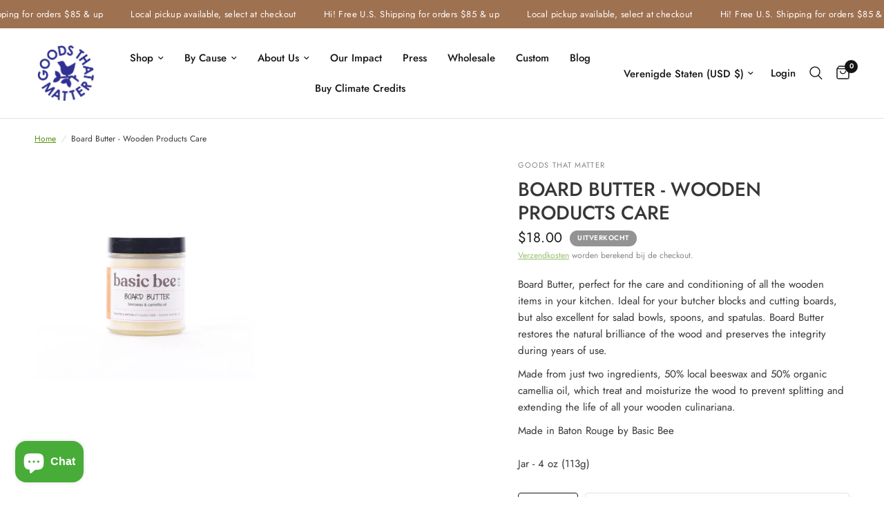

--- FILE ---
content_type: text/html; charset=utf-8
request_url: https://www.goodsthatmatter.com/nl/products/board-butter-wooden-products-care
body_size: 42823
content:
<!doctype html><html class="no-js" lang="nl" dir="ltr">
<head>
  <!-- Google tag (gtag.js) -->
<script async src="https://www.googletagmanager.com/gtag/js?id=G-RJ9M5Y2W0Z"></script>
<script>
  window.dataLayer = window.dataLayer || [];
  function gtag(){dataLayer.push(arguments);}
  gtag('js', new Date());

  gtag('config', 'G-RJ9M5Y2W0Z');
</script>
	<meta charset="utf-8">
	<meta http-equiv="X-UA-Compatible" content="IE=edge,chrome=1">
	<meta name="viewport" content="width=device-width, initial-scale=1, maximum-scale=5, viewport-fit=cover">
	<meta name="theme-color" content="#ffffff">
	<link rel="canonical" href="https://www.goodsthatmatter.com/nl/products/board-butter-wooden-products-care">
	<link rel="preconnect" href="https://cdn.shopify.com" crossorigin>
	<link rel="preload" as="style" href="//www.goodsthatmatter.com/cdn/shop/t/37/assets/app.css?v=32630523218621819451687106040">
<link rel="preload" as="style" href="//www.goodsthatmatter.com/cdn/shop/t/37/assets/product.css?v=111274884205853343011687106042">



<link href="//www.goodsthatmatter.com/cdn/shop/t/37/assets/animations.min.js?v=43857518744990237831687106040" as="script" rel="preload">

<link href="//www.goodsthatmatter.com/cdn/shop/t/37/assets/vendor.min.js?v=157477036952821991051687106042" as="script" rel="preload">
<link href="//www.goodsthatmatter.com/cdn/shop/t/37/assets/app.js?v=149415853384232571081687106040" as="script" rel="preload">
<link href="//www.goodsthatmatter.com/cdn/shop/t/37/assets/slideshow.js?v=10887116970406337511687106042" as="script" rel="preload">

<script>
window.lazySizesConfig = window.lazySizesConfig || {};
window.lazySizesConfig.expand = 250;
window.lazySizesConfig.loadMode = 1;
window.lazySizesConfig.loadHidden = false;
</script>


	<link rel="icon" type="image/png" href="//www.goodsthatmatter.com/cdn/shop/files/GTM_bird-02_7c2ba826-b433-41be-9685-d763de075471.png?crop=center&height=32&v=1686780585&width=32">

	<title>
	Board Butter - Wooden Products Care &ndash; Goods that Matter 
	</title>

	
	<meta name="description" content="Board Butter, perfect for the care and conditioning of all the wooden items in your kitchen. Ideal for your butcher blocks and cutting boards, but also excellent for salad bowls, spoons, and spatulas. Board Butter restores the natural brilliance of the wood and preserves the integrity during years of use. Made from jus">
	
<link rel="preconnect" href="https://fonts.shopifycdn.com" crossorigin>

<meta property="og:site_name" content="Goods that Matter ">
<meta property="og:url" content="https://www.goodsthatmatter.com/nl/products/board-butter-wooden-products-care">
<meta property="og:title" content="Board Butter - Wooden Products Care">
<meta property="og:type" content="product">
<meta property="og:description" content="Board Butter, perfect for the care and conditioning of all the wooden items in your kitchen. Ideal for your butcher blocks and cutting boards, but also excellent for salad bowls, spoons, and spatulas. Board Butter restores the natural brilliance of the wood and preserves the integrity during years of use. Made from jus"><meta property="og:image" content="http://www.goodsthatmatter.com/cdn/shop/products/basicbeeboardbutterwoodcuttingboardsspooncaregoodsthatmatterneworleans.jpg?v=1680739791">
  <meta property="og:image:secure_url" content="https://www.goodsthatmatter.com/cdn/shop/products/basicbeeboardbutterwoodcuttingboardsspooncaregoodsthatmatterneworleans.jpg?v=1680739791">
  <meta property="og:image:width" content="1669">
  <meta property="og:image:height" content="1669"><meta property="og:price:amount" content="18.00">
  <meta property="og:price:currency" content="USD"><meta name="twitter:site" content="@goodsthatmatter/"><meta name="twitter:card" content="summary_large_image">
<meta name="twitter:title" content="Board Butter - Wooden Products Care">
<meta name="twitter:description" content="Board Butter, perfect for the care and conditioning of all the wooden items in your kitchen. Ideal for your butcher blocks and cutting boards, but also excellent for salad bowls, spoons, and spatulas. Board Butter restores the natural brilliance of the wood and preserves the integrity during years of use. Made from jus">


	<link href="//www.goodsthatmatter.com/cdn/shop/t/37/assets/app.css?v=32630523218621819451687106040" rel="stylesheet" type="text/css" media="all" />

	<style data-shopify>
	@font-face {
  font-family: Jost;
  font-weight: 400;
  font-style: normal;
  font-display: swap;
  src: url("//www.goodsthatmatter.com/cdn/fonts/jost/jost_n4.d47a1b6347ce4a4c9f437608011273009d91f2b7.woff2") format("woff2"),
       url("//www.goodsthatmatter.com/cdn/fonts/jost/jost_n4.791c46290e672b3f85c3d1c651ef2efa3819eadd.woff") format("woff");
}

@font-face {
  font-family: Jost;
  font-weight: 500;
  font-style: normal;
  font-display: swap;
  src: url("//www.goodsthatmatter.com/cdn/fonts/jost/jost_n5.7c8497861ffd15f4e1284cd221f14658b0e95d61.woff2") format("woff2"),
       url("//www.goodsthatmatter.com/cdn/fonts/jost/jost_n5.fb6a06896db583cc2df5ba1b30d9c04383119dd9.woff") format("woff");
}

@font-face {
  font-family: Jost;
  font-weight: 600;
  font-style: normal;
  font-display: swap;
  src: url("//www.goodsthatmatter.com/cdn/fonts/jost/jost_n6.ec1178db7a7515114a2d84e3dd680832b7af8b99.woff2") format("woff2"),
       url("//www.goodsthatmatter.com/cdn/fonts/jost/jost_n6.b1178bb6bdd3979fef38e103a3816f6980aeaff9.woff") format("woff");
}

@font-face {
  font-family: Jost;
  font-weight: 400;
  font-style: italic;
  font-display: swap;
  src: url("//www.goodsthatmatter.com/cdn/fonts/jost/jost_i4.b690098389649750ada222b9763d55796c5283a5.woff2") format("woff2"),
       url("//www.goodsthatmatter.com/cdn/fonts/jost/jost_i4.fd766415a47e50b9e391ae7ec04e2ae25e7e28b0.woff") format("woff");
}

@font-face {
  font-family: Jost;
  font-weight: 600;
  font-style: italic;
  font-display: swap;
  src: url("//www.goodsthatmatter.com/cdn/fonts/jost/jost_i6.9af7e5f39e3a108c08f24047a4276332d9d7b85e.woff2") format("woff2"),
       url("//www.goodsthatmatter.com/cdn/fonts/jost/jost_i6.2bf310262638f998ed206777ce0b9a3b98b6fe92.woff") format("woff");
}


		@font-face {
  font-family: Jost;
  font-weight: 700;
  font-style: normal;
  font-display: swap;
  src: url("//www.goodsthatmatter.com/cdn/fonts/jost/jost_n7.921dc18c13fa0b0c94c5e2517ffe06139c3615a3.woff2") format("woff2"),
       url("//www.goodsthatmatter.com/cdn/fonts/jost/jost_n7.cbfc16c98c1e195f46c536e775e4e959c5f2f22b.woff") format("woff");
}

@font-face {
  font-family: Jost;
  font-weight: 400;
  font-style: normal;
  font-display: swap;
  src: url("//www.goodsthatmatter.com/cdn/fonts/jost/jost_n4.d47a1b6347ce4a4c9f437608011273009d91f2b7.woff2") format("woff2"),
       url("//www.goodsthatmatter.com/cdn/fonts/jost/jost_n4.791c46290e672b3f85c3d1c651ef2efa3819eadd.woff") format("woff");
}

h1,h2,h3,h4,h5,h6,
	.h1,.h2,.h3,.h4,.h5,.h6,
	.logolink.text-logo,
	.heading-font,
	.h1-xlarge,
	.h1-large,
	.customer-addresses .my-address .address-index {
		font-style: normal;
		font-weight: 700;
		font-family: Jost, sans-serif;
	}
	body,
	.body-font,
	.thb-product-detail .product-title {
		font-style: normal;
		font-weight: 400;
		font-family: Jost, sans-serif;
	}
	:root {
		--font-body-scale: 1.0;
		--font-body-line-height-scale: 1.0;
		--font-body-letter-spacing: 0.0em;
		--font-announcement-scale: 1.0;
		--font-heading-scale: 1.0;
		--font-heading-line-height-scale: 1.0;
		--font-heading-letter-spacing: 0.0em;
		--font-navigation-scale: 1.0;
		--font-product-title-scale: 1.0;
		--font-product-title-line-height-scale: 1.0;
		--button-letter-spacing: 0.02em;--bg-body: #ffffff;
			--bg-body-rgb: 255,255,255;
			--bg-body-darken: #f7f7f7;
			--payment-terms-background-color: #ffffff;--color-body: #363636;
		  --color-body-rgb: 54,54,54;--color-accent: #569110;
			--color-accent-rgb: 86,145,16;--color-border: #E2E2E2;--color-form-border: #dedede;--color-announcement-bar-text: #ffffff;--color-announcement-bar-bg: #9e7151;--color-header-bg: #ffffff;
			--color-header-bg-rgb: 255,255,255;--color-header-text: #151515;
			--color-header-text-rgb: 21,21,21;--color-header-links: #151515;--color-header-links-hover: #151515;--color-header-icons: #151515;--color-header-border: #E2E2E2;--solid-button-background: #151515;--solid-button-label: #ffffff;--outline-button-label: #151515;--color-price: #151515;--color-star: #9e7151;--color-dots: #FFFFFF;--color-inventory-instock: #279A4B;--color-inventory-lowstock: #9e7151;--section-spacing-mobile: 50px;--section-spacing-desktop: 90px;--button-border-radius: 4px;--color-badge-text: #ffffff;--color-badge-sold-out: #939393;--color-badge-sale: #151515;--badge-corner-radius: 13px;--color-footer-text: #FFFFFF;
			--color-footer-text-rgb: 255,255,255;--color-footer-link: #FFFFFF;--color-footer-link-hover: #FFFFFF;--color-footer-border: #d9d9d9;
			--color-footer-border-rgb: 217,217,217;--color-footer-bg: #26489f;}
</style>


	<script>
		window.theme = window.theme || {};
		theme = {
			settings: {
				money_with_currency_format:"${{amount}}",
				cart_drawer:true,
				product_id: 7472061710528,
			},
			routes: {
				root_url: '/nl',
				cart_url: '/nl/cart',
				cart_add_url: '/nl/cart/add',
				search_url: '/nl/search',
				cart_change_url: '/nl/cart/change',
				cart_update_url: '/nl/cart/update',
				predictive_search_url: '/nl/search/suggest',
			},
			variantStrings: {
        addToCart: `Voeg toe aan winkelkar`,
        soldOut: `Uitverkocht`,
        unavailable: `Niet beschikbaar`,
      },
			strings: {
				requiresTerms: `U moet akkoord gaan met de algemene voorwaarden van verkoop om af te rekenen`,
			}
		};
	</script>
	<script>window.performance && window.performance.mark && window.performance.mark('shopify.content_for_header.start');</script><meta name="google-site-verification" content="oQmyZtfRaFe1XEals9QB7n-Rm-7WKrKVgcmOrqMD8ks">
<meta id="shopify-digital-wallet" name="shopify-digital-wallet" content="/1010142/digital_wallets/dialog">
<meta name="shopify-checkout-api-token" content="3e72a1b16425c61a45e525d9e826d260">
<link rel="alternate" hreflang="x-default" href="https://www.goodsthatmatter.com/products/board-butter-wooden-products-care">
<link rel="alternate" hreflang="en" href="https://www.goodsthatmatter.com/products/board-butter-wooden-products-care">
<link rel="alternate" hreflang="es" href="https://www.goodsthatmatter.com/es/products/board-butter-wooden-products-care">
<link rel="alternate" hreflang="nl" href="https://www.goodsthatmatter.com/nl/products/board-butter-wooden-products-care">
<link rel="alternate" hreflang="ja" href="https://www.goodsthatmatter.com/ja/products/board-butter-wooden-products-care">
<link rel="alternate" hreflang="fr" href="https://www.goodsthatmatter.com/fr/products/board-butter-wooden-products-care">
<link rel="alternate" hreflang="it" href="https://www.goodsthatmatter.com/it/products/board-butter-wooden-products-care">
<link rel="alternate" type="application/json+oembed" href="https://www.goodsthatmatter.com/nl/products/board-butter-wooden-products-care.oembed">
<script async="async" src="/checkouts/internal/preloads.js?locale=nl-US"></script>
<link rel="preconnect" href="https://shop.app" crossorigin="anonymous">
<script async="async" src="https://shop.app/checkouts/internal/preloads.js?locale=nl-US&shop_id=1010142" crossorigin="anonymous"></script>
<script id="apple-pay-shop-capabilities" type="application/json">{"shopId":1010142,"countryCode":"US","currencyCode":"USD","merchantCapabilities":["supports3DS"],"merchantId":"gid:\/\/shopify\/Shop\/1010142","merchantName":"Goods that Matter ","requiredBillingContactFields":["postalAddress","email"],"requiredShippingContactFields":["postalAddress","email"],"shippingType":"shipping","supportedNetworks":["visa","masterCard","amex","discover","elo","jcb"],"total":{"type":"pending","label":"Goods that Matter ","amount":"1.00"},"shopifyPaymentsEnabled":true,"supportsSubscriptions":true}</script>
<script id="shopify-features" type="application/json">{"accessToken":"3e72a1b16425c61a45e525d9e826d260","betas":["rich-media-storefront-analytics"],"domain":"www.goodsthatmatter.com","predictiveSearch":true,"shopId":1010142,"locale":"nl"}</script>
<script>var Shopify = Shopify || {};
Shopify.shop = "matterl3c.myshopify.com";
Shopify.locale = "nl";
Shopify.currency = {"active":"USD","rate":"1.0"};
Shopify.country = "US";
Shopify.theme = {"name":"Reformation","id":131284271296,"schema_name":"Reformation","schema_version":"1.6.0","theme_store_id":1762,"role":"main"};
Shopify.theme.handle = "null";
Shopify.theme.style = {"id":null,"handle":null};
Shopify.cdnHost = "www.goodsthatmatter.com/cdn";
Shopify.routes = Shopify.routes || {};
Shopify.routes.root = "/nl/";</script>
<script type="module">!function(o){(o.Shopify=o.Shopify||{}).modules=!0}(window);</script>
<script>!function(o){function n(){var o=[];function n(){o.push(Array.prototype.slice.apply(arguments))}return n.q=o,n}var t=o.Shopify=o.Shopify||{};t.loadFeatures=n(),t.autoloadFeatures=n()}(window);</script>
<script>
  window.ShopifyPay = window.ShopifyPay || {};
  window.ShopifyPay.apiHost = "shop.app\/pay";
  window.ShopifyPay.redirectState = null;
</script>
<script id="shop-js-analytics" type="application/json">{"pageType":"product"}</script>
<script defer="defer" async type="module" src="//www.goodsthatmatter.com/cdn/shopifycloud/shop-js/modules/v2/client.init-shop-cart-sync_vOV-a8uK.nl.esm.js"></script>
<script defer="defer" async type="module" src="//www.goodsthatmatter.com/cdn/shopifycloud/shop-js/modules/v2/chunk.common_CJhj07vB.esm.js"></script>
<script defer="defer" async type="module" src="//www.goodsthatmatter.com/cdn/shopifycloud/shop-js/modules/v2/chunk.modal_CUgVXUZf.esm.js"></script>
<script type="module">
  await import("//www.goodsthatmatter.com/cdn/shopifycloud/shop-js/modules/v2/client.init-shop-cart-sync_vOV-a8uK.nl.esm.js");
await import("//www.goodsthatmatter.com/cdn/shopifycloud/shop-js/modules/v2/chunk.common_CJhj07vB.esm.js");
await import("//www.goodsthatmatter.com/cdn/shopifycloud/shop-js/modules/v2/chunk.modal_CUgVXUZf.esm.js");

  window.Shopify.SignInWithShop?.initShopCartSync?.({"fedCMEnabled":true,"windoidEnabled":true});

</script>
<script defer="defer" async type="module" src="//www.goodsthatmatter.com/cdn/shopifycloud/shop-js/modules/v2/client.payment-terms_CJxlri54.nl.esm.js"></script>
<script defer="defer" async type="module" src="//www.goodsthatmatter.com/cdn/shopifycloud/shop-js/modules/v2/chunk.common_CJhj07vB.esm.js"></script>
<script defer="defer" async type="module" src="//www.goodsthatmatter.com/cdn/shopifycloud/shop-js/modules/v2/chunk.modal_CUgVXUZf.esm.js"></script>
<script type="module">
  await import("//www.goodsthatmatter.com/cdn/shopifycloud/shop-js/modules/v2/client.payment-terms_CJxlri54.nl.esm.js");
await import("//www.goodsthatmatter.com/cdn/shopifycloud/shop-js/modules/v2/chunk.common_CJhj07vB.esm.js");
await import("//www.goodsthatmatter.com/cdn/shopifycloud/shop-js/modules/v2/chunk.modal_CUgVXUZf.esm.js");

  
</script>
<script>
  window.Shopify = window.Shopify || {};
  if (!window.Shopify.featureAssets) window.Shopify.featureAssets = {};
  window.Shopify.featureAssets['shop-js'] = {"shop-cart-sync":["modules/v2/client.shop-cart-sync_BXFoCcTc.nl.esm.js","modules/v2/chunk.common_CJhj07vB.esm.js","modules/v2/chunk.modal_CUgVXUZf.esm.js"],"init-fed-cm":["modules/v2/client.init-fed-cm_BrMTCua_.nl.esm.js","modules/v2/chunk.common_CJhj07vB.esm.js","modules/v2/chunk.modal_CUgVXUZf.esm.js"],"init-shop-email-lookup-coordinator":["modules/v2/client.init-shop-email-lookup-coordinator_BNYBSeU_.nl.esm.js","modules/v2/chunk.common_CJhj07vB.esm.js","modules/v2/chunk.modal_CUgVXUZf.esm.js"],"init-windoid":["modules/v2/client.init-windoid_CWCaoIdT.nl.esm.js","modules/v2/chunk.common_CJhj07vB.esm.js","modules/v2/chunk.modal_CUgVXUZf.esm.js"],"shop-button":["modules/v2/client.shop-button_DHPWWyFt.nl.esm.js","modules/v2/chunk.common_CJhj07vB.esm.js","modules/v2/chunk.modal_CUgVXUZf.esm.js"],"shop-cash-offers":["modules/v2/client.shop-cash-offers_DkrRGug0.nl.esm.js","modules/v2/chunk.common_CJhj07vB.esm.js","modules/v2/chunk.modal_CUgVXUZf.esm.js"],"shop-toast-manager":["modules/v2/client.shop-toast-manager_gEGA2pId.nl.esm.js","modules/v2/chunk.common_CJhj07vB.esm.js","modules/v2/chunk.modal_CUgVXUZf.esm.js"],"init-shop-cart-sync":["modules/v2/client.init-shop-cart-sync_vOV-a8uK.nl.esm.js","modules/v2/chunk.common_CJhj07vB.esm.js","modules/v2/chunk.modal_CUgVXUZf.esm.js"],"init-customer-accounts-sign-up":["modules/v2/client.init-customer-accounts-sign-up_DgkqQ-gA.nl.esm.js","modules/v2/client.shop-login-button_Cfex_xfE.nl.esm.js","modules/v2/chunk.common_CJhj07vB.esm.js","modules/v2/chunk.modal_CUgVXUZf.esm.js"],"pay-button":["modules/v2/client.pay-button_C5ffEwyD.nl.esm.js","modules/v2/chunk.common_CJhj07vB.esm.js","modules/v2/chunk.modal_CUgVXUZf.esm.js"],"init-customer-accounts":["modules/v2/client.init-customer-accounts_BXXDvmMv.nl.esm.js","modules/v2/client.shop-login-button_Cfex_xfE.nl.esm.js","modules/v2/chunk.common_CJhj07vB.esm.js","modules/v2/chunk.modal_CUgVXUZf.esm.js"],"avatar":["modules/v2/client.avatar_BTnouDA3.nl.esm.js"],"init-shop-for-new-customer-accounts":["modules/v2/client.init-shop-for-new-customer-accounts_BNCHBxRp.nl.esm.js","modules/v2/client.shop-login-button_Cfex_xfE.nl.esm.js","modules/v2/chunk.common_CJhj07vB.esm.js","modules/v2/chunk.modal_CUgVXUZf.esm.js"],"shop-follow-button":["modules/v2/client.shop-follow-button_BBFyycLo.nl.esm.js","modules/v2/chunk.common_CJhj07vB.esm.js","modules/v2/chunk.modal_CUgVXUZf.esm.js"],"checkout-modal":["modules/v2/client.checkout-modal_CAl1mkDZ.nl.esm.js","modules/v2/chunk.common_CJhj07vB.esm.js","modules/v2/chunk.modal_CUgVXUZf.esm.js"],"shop-login-button":["modules/v2/client.shop-login-button_Cfex_xfE.nl.esm.js","modules/v2/chunk.common_CJhj07vB.esm.js","modules/v2/chunk.modal_CUgVXUZf.esm.js"],"lead-capture":["modules/v2/client.lead-capture_Drczia_q.nl.esm.js","modules/v2/chunk.common_CJhj07vB.esm.js","modules/v2/chunk.modal_CUgVXUZf.esm.js"],"shop-login":["modules/v2/client.shop-login_WnrjWA38.nl.esm.js","modules/v2/chunk.common_CJhj07vB.esm.js","modules/v2/chunk.modal_CUgVXUZf.esm.js"],"payment-terms":["modules/v2/client.payment-terms_CJxlri54.nl.esm.js","modules/v2/chunk.common_CJhj07vB.esm.js","modules/v2/chunk.modal_CUgVXUZf.esm.js"]};
</script>
<script>(function() {
  var isLoaded = false;
  function asyncLoad() {
    if (isLoaded) return;
    isLoaded = true;
    var urls = ["https:\/\/cdn-loyalty.yotpo.com\/loader\/58gPPfxVNunBGhhu7HQTbQ.js?shop=matterl3c.myshopify.com","https:\/\/chimpstatic.com\/mcjs-connected\/js\/users\/a92e8c165fe183e3b72de4d27\/8b03bb9c61bf83b6d03af5428.js?shop=matterl3c.myshopify.com","https:\/\/js.smile.io\/v1\/smile-shopify.js?shop=matterl3c.myshopify.com","https:\/\/cdn-app.sealsubscriptions.com\/shopify\/public\/js\/sealsubscriptions.js?shop=matterl3c.myshopify.com"];
    for (var i = 0; i < urls.length; i++) {
      var s = document.createElement('script');
      s.type = 'text/javascript';
      s.async = true;
      s.src = urls[i];
      var x = document.getElementsByTagName('script')[0];
      x.parentNode.insertBefore(s, x);
    }
  };
  if(window.attachEvent) {
    window.attachEvent('onload', asyncLoad);
  } else {
    window.addEventListener('load', asyncLoad, false);
  }
})();</script>
<script id="__st">var __st={"a":1010142,"offset":-21600,"reqid":"6d441bbc-de28-43b3-a451-31cf89a4a1db-1770116067","pageurl":"www.goodsthatmatter.com\/nl\/products\/board-butter-wooden-products-care","u":"6406f7bcaca6","p":"product","rtyp":"product","rid":7472061710528};</script>
<script>window.ShopifyPaypalV4VisibilityTracking = true;</script>
<script id="captcha-bootstrap">!function(){'use strict';const t='contact',e='account',n='new_comment',o=[[t,t],['blogs',n],['comments',n],[t,'customer']],c=[[e,'customer_login'],[e,'guest_login'],[e,'recover_customer_password'],[e,'create_customer']],r=t=>t.map((([t,e])=>`form[action*='/${t}']:not([data-nocaptcha='true']) input[name='form_type'][value='${e}']`)).join(','),a=t=>()=>t?[...document.querySelectorAll(t)].map((t=>t.form)):[];function s(){const t=[...o],e=r(t);return a(e)}const i='password',u='form_key',d=['recaptcha-v3-token','g-recaptcha-response','h-captcha-response',i],f=()=>{try{return window.sessionStorage}catch{return}},m='__shopify_v',_=t=>t.elements[u];function p(t,e,n=!1){try{const o=window.sessionStorage,c=JSON.parse(o.getItem(e)),{data:r}=function(t){const{data:e,action:n}=t;return t[m]||n?{data:e,action:n}:{data:t,action:n}}(c);for(const[e,n]of Object.entries(r))t.elements[e]&&(t.elements[e].value=n);n&&o.removeItem(e)}catch(o){console.error('form repopulation failed',{error:o})}}const l='form_type',E='cptcha';function T(t){t.dataset[E]=!0}const w=window,h=w.document,L='Shopify',v='ce_forms',y='captcha';let A=!1;((t,e)=>{const n=(g='f06e6c50-85a8-45c8-87d0-21a2b65856fe',I='https://cdn.shopify.com/shopifycloud/storefront-forms-hcaptcha/ce_storefront_forms_captcha_hcaptcha.v1.5.2.iife.js',D={infoText:'Beschermd door hCaptcha',privacyText:'Privacy',termsText:'Voorwaarden'},(t,e,n)=>{const o=w[L][v],c=o.bindForm;if(c)return c(t,g,e,D).then(n);var r;o.q.push([[t,g,e,D],n]),r=I,A||(h.body.append(Object.assign(h.createElement('script'),{id:'captcha-provider',async:!0,src:r})),A=!0)});var g,I,D;w[L]=w[L]||{},w[L][v]=w[L][v]||{},w[L][v].q=[],w[L][y]=w[L][y]||{},w[L][y].protect=function(t,e){n(t,void 0,e),T(t)},Object.freeze(w[L][y]),function(t,e,n,w,h,L){const[v,y,A,g]=function(t,e,n){const i=e?o:[],u=t?c:[],d=[...i,...u],f=r(d),m=r(i),_=r(d.filter((([t,e])=>n.includes(e))));return[a(f),a(m),a(_),s()]}(w,h,L),I=t=>{const e=t.target;return e instanceof HTMLFormElement?e:e&&e.form},D=t=>v().includes(t);t.addEventListener('submit',(t=>{const e=I(t);if(!e)return;const n=D(e)&&!e.dataset.hcaptchaBound&&!e.dataset.recaptchaBound,o=_(e),c=g().includes(e)&&(!o||!o.value);(n||c)&&t.preventDefault(),c&&!n&&(function(t){try{if(!f())return;!function(t){const e=f();if(!e)return;const n=_(t);if(!n)return;const o=n.value;o&&e.removeItem(o)}(t);const e=Array.from(Array(32),(()=>Math.random().toString(36)[2])).join('');!function(t,e){_(t)||t.append(Object.assign(document.createElement('input'),{type:'hidden',name:u})),t.elements[u].value=e}(t,e),function(t,e){const n=f();if(!n)return;const o=[...t.querySelectorAll(`input[type='${i}']`)].map((({name:t})=>t)),c=[...d,...o],r={};for(const[a,s]of new FormData(t).entries())c.includes(a)||(r[a]=s);n.setItem(e,JSON.stringify({[m]:1,action:t.action,data:r}))}(t,e)}catch(e){console.error('failed to persist form',e)}}(e),e.submit())}));const S=(t,e)=>{t&&!t.dataset[E]&&(n(t,e.some((e=>e===t))),T(t))};for(const o of['focusin','change'])t.addEventListener(o,(t=>{const e=I(t);D(e)&&S(e,y())}));const B=e.get('form_key'),M=e.get(l),P=B&&M;t.addEventListener('DOMContentLoaded',(()=>{const t=y();if(P)for(const e of t)e.elements[l].value===M&&p(e,B);[...new Set([...A(),...v().filter((t=>'true'===t.dataset.shopifyCaptcha))])].forEach((e=>S(e,t)))}))}(h,new URLSearchParams(w.location.search),n,t,e,['guest_login'])})(!0,!0)}();</script>
<script integrity="sha256-4kQ18oKyAcykRKYeNunJcIwy7WH5gtpwJnB7kiuLZ1E=" data-source-attribution="shopify.loadfeatures" defer="defer" src="//www.goodsthatmatter.com/cdn/shopifycloud/storefront/assets/storefront/load_feature-a0a9edcb.js" crossorigin="anonymous"></script>
<script crossorigin="anonymous" defer="defer" src="//www.goodsthatmatter.com/cdn/shopifycloud/storefront/assets/shopify_pay/storefront-65b4c6d7.js?v=20250812"></script>
<script data-source-attribution="shopify.dynamic_checkout.dynamic.init">var Shopify=Shopify||{};Shopify.PaymentButton=Shopify.PaymentButton||{isStorefrontPortableWallets:!0,init:function(){window.Shopify.PaymentButton.init=function(){};var t=document.createElement("script");t.src="https://www.goodsthatmatter.com/cdn/shopifycloud/portable-wallets/latest/portable-wallets.nl.js",t.type="module",document.head.appendChild(t)}};
</script>
<script data-source-attribution="shopify.dynamic_checkout.buyer_consent">
  function portableWalletsHideBuyerConsent(e){var t=document.getElementById("shopify-buyer-consent"),n=document.getElementById("shopify-subscription-policy-button");t&&n&&(t.classList.add("hidden"),t.setAttribute("aria-hidden","true"),n.removeEventListener("click",e))}function portableWalletsShowBuyerConsent(e){var t=document.getElementById("shopify-buyer-consent"),n=document.getElementById("shopify-subscription-policy-button");t&&n&&(t.classList.remove("hidden"),t.removeAttribute("aria-hidden"),n.addEventListener("click",e))}window.Shopify?.PaymentButton&&(window.Shopify.PaymentButton.hideBuyerConsent=portableWalletsHideBuyerConsent,window.Shopify.PaymentButton.showBuyerConsent=portableWalletsShowBuyerConsent);
</script>
<script>
  function portableWalletsCleanup(e){e&&e.src&&console.error("Failed to load portable wallets script "+e.src);var t=document.querySelectorAll("shopify-accelerated-checkout .shopify-payment-button__skeleton, shopify-accelerated-checkout-cart .wallet-cart-button__skeleton"),e=document.getElementById("shopify-buyer-consent");for(let e=0;e<t.length;e++)t[e].remove();e&&e.remove()}function portableWalletsNotLoadedAsModule(e){e instanceof ErrorEvent&&"string"==typeof e.message&&e.message.includes("import.meta")&&"string"==typeof e.filename&&e.filename.includes("portable-wallets")&&(window.removeEventListener("error",portableWalletsNotLoadedAsModule),window.Shopify.PaymentButton.failedToLoad=e,"loading"===document.readyState?document.addEventListener("DOMContentLoaded",window.Shopify.PaymentButton.init):window.Shopify.PaymentButton.init())}window.addEventListener("error",portableWalletsNotLoadedAsModule);
</script>

<script type="module" src="https://www.goodsthatmatter.com/cdn/shopifycloud/portable-wallets/latest/portable-wallets.nl.js" onError="portableWalletsCleanup(this)" crossorigin="anonymous"></script>
<script nomodule>
  document.addEventListener("DOMContentLoaded", portableWalletsCleanup);
</script>

<link id="shopify-accelerated-checkout-styles" rel="stylesheet" media="screen" href="https://www.goodsthatmatter.com/cdn/shopifycloud/portable-wallets/latest/accelerated-checkout-backwards-compat.css" crossorigin="anonymous">
<style id="shopify-accelerated-checkout-cart">
        #shopify-buyer-consent {
  margin-top: 1em;
  display: inline-block;
  width: 100%;
}

#shopify-buyer-consent.hidden {
  display: none;
}

#shopify-subscription-policy-button {
  background: none;
  border: none;
  padding: 0;
  text-decoration: underline;
  font-size: inherit;
  cursor: pointer;
}

#shopify-subscription-policy-button::before {
  box-shadow: none;
}

      </style>

<script>window.performance && window.performance.mark && window.performance.mark('shopify.content_for_header.end');</script> <!-- Header hook for plugins -->

	<script>document.documentElement.className = document.documentElement.className.replace('no-js', 'js');</script>
<!-- BEGIN app block: shopify://apps/seal-subscriptions/blocks/subscription-script-append/13b25004-a140-4ab7-b5fe-29918f759699 --><script defer="defer">
	/**	SealSubs loader,version number: 2.0 */
	(function(){
		var loadScript=function(a,b){var c=document.createElement("script");c.setAttribute("defer", "defer");c.type="text/javascript",c.readyState?c.onreadystatechange=function(){("loaded"==c.readyState||"complete"==c.readyState)&&(c.onreadystatechange=null,b())}:c.onload=function(){b()},c.src=a,document.getElementsByTagName("head")[0].appendChild(c)};
		// Set variable to prevent the other loader from requesting the same resources
		window.seal_subs_app_block_loader = true;
		appendScriptUrl('matterl3c.myshopify.com');

		// get script url and append timestamp of last change
		function appendScriptUrl(shop) {
			var timeStamp = Math.floor(Date.now() / (1000*1*1));
			var timestampUrl = 'https://app.sealsubscriptions.com/shopify/public/status/shop/'+shop+'.js?'+timeStamp;
			loadScript(timestampUrl, function() {
				// append app script
				if (typeof sealsubscriptions_settings_updated == 'undefined') {
					sealsubscriptions_settings_updated = 'default-by-script';
				}
				var scriptUrl = "https://cdn-app.sealsubscriptions.com/shopify/public/js/sealsubscriptions-main.js?shop="+shop+"&"+sealsubscriptions_settings_updated;
				loadScript(scriptUrl, function(){});
			});
		}
	})();

	var SealSubsScriptAppended = true;
	
</script>

<!-- END app block --><script src="https://cdn.shopify.com/extensions/e8878072-2f6b-4e89-8082-94b04320908d/inbox-1254/assets/inbox-chat-loader.js" type="text/javascript" defer="defer"></script>
<script src="https://cdn.shopify.com/extensions/019c0eee-edaa-7efe-8d4d-9c5a39d5d323/smile-io-283/assets/smile-loader.js" type="text/javascript" defer="defer"></script>
<link href="https://monorail-edge.shopifysvc.com" rel="dns-prefetch">
<script>(function(){if ("sendBeacon" in navigator && "performance" in window) {try {var session_token_from_headers = performance.getEntriesByType('navigation')[0].serverTiming.find(x => x.name == '_s').description;} catch {var session_token_from_headers = undefined;}var session_cookie_matches = document.cookie.match(/_shopify_s=([^;]*)/);var session_token_from_cookie = session_cookie_matches && session_cookie_matches.length === 2 ? session_cookie_matches[1] : "";var session_token = session_token_from_headers || session_token_from_cookie || "";function handle_abandonment_event(e) {var entries = performance.getEntries().filter(function(entry) {return /monorail-edge.shopifysvc.com/.test(entry.name);});if (!window.abandonment_tracked && entries.length === 0) {window.abandonment_tracked = true;var currentMs = Date.now();var navigation_start = performance.timing.navigationStart;var payload = {shop_id: 1010142,url: window.location.href,navigation_start,duration: currentMs - navigation_start,session_token,page_type: "product"};window.navigator.sendBeacon("https://monorail-edge.shopifysvc.com/v1/produce", JSON.stringify({schema_id: "online_store_buyer_site_abandonment/1.1",payload: payload,metadata: {event_created_at_ms: currentMs,event_sent_at_ms: currentMs}}));}}window.addEventListener('pagehide', handle_abandonment_event);}}());</script>
<script id="web-pixels-manager-setup">(function e(e,d,r,n,o){if(void 0===o&&(o={}),!Boolean(null===(a=null===(i=window.Shopify)||void 0===i?void 0:i.analytics)||void 0===a?void 0:a.replayQueue)){var i,a;window.Shopify=window.Shopify||{};var t=window.Shopify;t.analytics=t.analytics||{};var s=t.analytics;s.replayQueue=[],s.publish=function(e,d,r){return s.replayQueue.push([e,d,r]),!0};try{self.performance.mark("wpm:start")}catch(e){}var l=function(){var e={modern:/Edge?\/(1{2}[4-9]|1[2-9]\d|[2-9]\d{2}|\d{4,})\.\d+(\.\d+|)|Firefox\/(1{2}[4-9]|1[2-9]\d|[2-9]\d{2}|\d{4,})\.\d+(\.\d+|)|Chrom(ium|e)\/(9{2}|\d{3,})\.\d+(\.\d+|)|(Maci|X1{2}).+ Version\/(15\.\d+|(1[6-9]|[2-9]\d|\d{3,})\.\d+)([,.]\d+|)( \(\w+\)|)( Mobile\/\w+|) Safari\/|Chrome.+OPR\/(9{2}|\d{3,})\.\d+\.\d+|(CPU[ +]OS|iPhone[ +]OS|CPU[ +]iPhone|CPU IPhone OS|CPU iPad OS)[ +]+(15[._]\d+|(1[6-9]|[2-9]\d|\d{3,})[._]\d+)([._]\d+|)|Android:?[ /-](13[3-9]|1[4-9]\d|[2-9]\d{2}|\d{4,})(\.\d+|)(\.\d+|)|Android.+Firefox\/(13[5-9]|1[4-9]\d|[2-9]\d{2}|\d{4,})\.\d+(\.\d+|)|Android.+Chrom(ium|e)\/(13[3-9]|1[4-9]\d|[2-9]\d{2}|\d{4,})\.\d+(\.\d+|)|SamsungBrowser\/([2-9]\d|\d{3,})\.\d+/,legacy:/Edge?\/(1[6-9]|[2-9]\d|\d{3,})\.\d+(\.\d+|)|Firefox\/(5[4-9]|[6-9]\d|\d{3,})\.\d+(\.\d+|)|Chrom(ium|e)\/(5[1-9]|[6-9]\d|\d{3,})\.\d+(\.\d+|)([\d.]+$|.*Safari\/(?![\d.]+ Edge\/[\d.]+$))|(Maci|X1{2}).+ Version\/(10\.\d+|(1[1-9]|[2-9]\d|\d{3,})\.\d+)([,.]\d+|)( \(\w+\)|)( Mobile\/\w+|) Safari\/|Chrome.+OPR\/(3[89]|[4-9]\d|\d{3,})\.\d+\.\d+|(CPU[ +]OS|iPhone[ +]OS|CPU[ +]iPhone|CPU IPhone OS|CPU iPad OS)[ +]+(10[._]\d+|(1[1-9]|[2-9]\d|\d{3,})[._]\d+)([._]\d+|)|Android:?[ /-](13[3-9]|1[4-9]\d|[2-9]\d{2}|\d{4,})(\.\d+|)(\.\d+|)|Mobile Safari.+OPR\/([89]\d|\d{3,})\.\d+\.\d+|Android.+Firefox\/(13[5-9]|1[4-9]\d|[2-9]\d{2}|\d{4,})\.\d+(\.\d+|)|Android.+Chrom(ium|e)\/(13[3-9]|1[4-9]\d|[2-9]\d{2}|\d{4,})\.\d+(\.\d+|)|Android.+(UC? ?Browser|UCWEB|U3)[ /]?(15\.([5-9]|\d{2,})|(1[6-9]|[2-9]\d|\d{3,})\.\d+)\.\d+|SamsungBrowser\/(5\.\d+|([6-9]|\d{2,})\.\d+)|Android.+MQ{2}Browser\/(14(\.(9|\d{2,})|)|(1[5-9]|[2-9]\d|\d{3,})(\.\d+|))(\.\d+|)|K[Aa][Ii]OS\/(3\.\d+|([4-9]|\d{2,})\.\d+)(\.\d+|)/},d=e.modern,r=e.legacy,n=navigator.userAgent;return n.match(d)?"modern":n.match(r)?"legacy":"unknown"}(),u="modern"===l?"modern":"legacy",c=(null!=n?n:{modern:"",legacy:""})[u],f=function(e){return[e.baseUrl,"/wpm","/b",e.hashVersion,"modern"===e.buildTarget?"m":"l",".js"].join("")}({baseUrl:d,hashVersion:r,buildTarget:u}),m=function(e){var d=e.version,r=e.bundleTarget,n=e.surface,o=e.pageUrl,i=e.monorailEndpoint;return{emit:function(e){var a=e.status,t=e.errorMsg,s=(new Date).getTime(),l=JSON.stringify({metadata:{event_sent_at_ms:s},events:[{schema_id:"web_pixels_manager_load/3.1",payload:{version:d,bundle_target:r,page_url:o,status:a,surface:n,error_msg:t},metadata:{event_created_at_ms:s}}]});if(!i)return console&&console.warn&&console.warn("[Web Pixels Manager] No Monorail endpoint provided, skipping logging."),!1;try{return self.navigator.sendBeacon.bind(self.navigator)(i,l)}catch(e){}var u=new XMLHttpRequest;try{return u.open("POST",i,!0),u.setRequestHeader("Content-Type","text/plain"),u.send(l),!0}catch(e){return console&&console.warn&&console.warn("[Web Pixels Manager] Got an unhandled error while logging to Monorail."),!1}}}}({version:r,bundleTarget:l,surface:e.surface,pageUrl:self.location.href,monorailEndpoint:e.monorailEndpoint});try{o.browserTarget=l,function(e){var d=e.src,r=e.async,n=void 0===r||r,o=e.onload,i=e.onerror,a=e.sri,t=e.scriptDataAttributes,s=void 0===t?{}:t,l=document.createElement("script"),u=document.querySelector("head"),c=document.querySelector("body");if(l.async=n,l.src=d,a&&(l.integrity=a,l.crossOrigin="anonymous"),s)for(var f in s)if(Object.prototype.hasOwnProperty.call(s,f))try{l.dataset[f]=s[f]}catch(e){}if(o&&l.addEventListener("load",o),i&&l.addEventListener("error",i),u)u.appendChild(l);else{if(!c)throw new Error("Did not find a head or body element to append the script");c.appendChild(l)}}({src:f,async:!0,onload:function(){if(!function(){var e,d;return Boolean(null===(d=null===(e=window.Shopify)||void 0===e?void 0:e.analytics)||void 0===d?void 0:d.initialized)}()){var d=window.webPixelsManager.init(e)||void 0;if(d){var r=window.Shopify.analytics;r.replayQueue.forEach((function(e){var r=e[0],n=e[1],o=e[2];d.publishCustomEvent(r,n,o)})),r.replayQueue=[],r.publish=d.publishCustomEvent,r.visitor=d.visitor,r.initialized=!0}}},onerror:function(){return m.emit({status:"failed",errorMsg:"".concat(f," has failed to load")})},sri:function(e){var d=/^sha384-[A-Za-z0-9+/=]+$/;return"string"==typeof e&&d.test(e)}(c)?c:"",scriptDataAttributes:o}),m.emit({status:"loading"})}catch(e){m.emit({status:"failed",errorMsg:(null==e?void 0:e.message)||"Unknown error"})}}})({shopId: 1010142,storefrontBaseUrl: "https://www.goodsthatmatter.com",extensionsBaseUrl: "https://extensions.shopifycdn.com/cdn/shopifycloud/web-pixels-manager",monorailEndpoint: "https://monorail-edge.shopifysvc.com/unstable/produce_batch",surface: "storefront-renderer",enabledBetaFlags: ["2dca8a86"],webPixelsConfigList: [{"id":"1255178432","configuration":"{\"storeIdentity\":\"matterl3c.myshopify.com\",\"baseURL\":\"https:\\\/\\\/api.printful.com\\\/shopify-pixels\"}","eventPayloadVersion":"v1","runtimeContext":"STRICT","scriptVersion":"74f275712857ab41bea9d998dcb2f9da","type":"APP","apiClientId":156624,"privacyPurposes":["ANALYTICS","MARKETING","SALE_OF_DATA"],"dataSharingAdjustments":{"protectedCustomerApprovalScopes":["read_customer_address","read_customer_email","read_customer_name","read_customer_personal_data","read_customer_phone"]}},{"id":"472187072","configuration":"{\"config\":\"{\\\"pixel_id\\\":\\\"G-RJ9M5Y2W0Z\\\",\\\"target_country\\\":\\\"US\\\",\\\"gtag_events\\\":[{\\\"type\\\":\\\"begin_checkout\\\",\\\"action_label\\\":\\\"G-RJ9M5Y2W0Z\\\"},{\\\"type\\\":\\\"search\\\",\\\"action_label\\\":\\\"G-RJ9M5Y2W0Z\\\"},{\\\"type\\\":\\\"view_item\\\",\\\"action_label\\\":[\\\"G-RJ9M5Y2W0Z\\\",\\\"MC-6GG95MV2GR\\\"]},{\\\"type\\\":\\\"purchase\\\",\\\"action_label\\\":[\\\"G-RJ9M5Y2W0Z\\\",\\\"MC-6GG95MV2GR\\\"]},{\\\"type\\\":\\\"page_view\\\",\\\"action_label\\\":[\\\"G-RJ9M5Y2W0Z\\\",\\\"MC-6GG95MV2GR\\\"]},{\\\"type\\\":\\\"add_payment_info\\\",\\\"action_label\\\":\\\"G-RJ9M5Y2W0Z\\\"},{\\\"type\\\":\\\"add_to_cart\\\",\\\"action_label\\\":\\\"G-RJ9M5Y2W0Z\\\"}],\\\"enable_monitoring_mode\\\":false}\"}","eventPayloadVersion":"v1","runtimeContext":"OPEN","scriptVersion":"b2a88bafab3e21179ed38636efcd8a93","type":"APP","apiClientId":1780363,"privacyPurposes":[],"dataSharingAdjustments":{"protectedCustomerApprovalScopes":["read_customer_address","read_customer_email","read_customer_name","read_customer_personal_data","read_customer_phone"]}},{"id":"207683776","configuration":"{\"pixel_id\":\"715628201908474\",\"pixel_type\":\"facebook_pixel\",\"metaapp_system_user_token\":\"-\"}","eventPayloadVersion":"v1","runtimeContext":"OPEN","scriptVersion":"ca16bc87fe92b6042fbaa3acc2fbdaa6","type":"APP","apiClientId":2329312,"privacyPurposes":["ANALYTICS","MARKETING","SALE_OF_DATA"],"dataSharingAdjustments":{"protectedCustomerApprovalScopes":["read_customer_address","read_customer_email","read_customer_name","read_customer_personal_data","read_customer_phone"]}},{"id":"103874752","configuration":"{\"tagID\":\"2613493919417\"}","eventPayloadVersion":"v1","runtimeContext":"STRICT","scriptVersion":"18031546ee651571ed29edbe71a3550b","type":"APP","apiClientId":3009811,"privacyPurposes":["ANALYTICS","MARKETING","SALE_OF_DATA"],"dataSharingAdjustments":{"protectedCustomerApprovalScopes":["read_customer_address","read_customer_email","read_customer_name","read_customer_personal_data","read_customer_phone"]}},{"id":"101548224","eventPayloadVersion":"v1","runtimeContext":"LAX","scriptVersion":"1","type":"CUSTOM","privacyPurposes":["ANALYTICS"],"name":"Google Analytics tag (migrated)"},{"id":"shopify-app-pixel","configuration":"{}","eventPayloadVersion":"v1","runtimeContext":"STRICT","scriptVersion":"0450","apiClientId":"shopify-pixel","type":"APP","privacyPurposes":["ANALYTICS","MARKETING"]},{"id":"shopify-custom-pixel","eventPayloadVersion":"v1","runtimeContext":"LAX","scriptVersion":"0450","apiClientId":"shopify-pixel","type":"CUSTOM","privacyPurposes":["ANALYTICS","MARKETING"]}],isMerchantRequest: false,initData: {"shop":{"name":"Goods that Matter ","paymentSettings":{"currencyCode":"USD"},"myshopifyDomain":"matterl3c.myshopify.com","countryCode":"US","storefrontUrl":"https:\/\/www.goodsthatmatter.com\/nl"},"customer":null,"cart":null,"checkout":null,"productVariants":[{"price":{"amount":18.0,"currencyCode":"USD"},"product":{"title":"Board Butter - Wooden Products Care","vendor":"Goods that Matter","id":"7472061710528","untranslatedTitle":"Board Butter - Wooden Products Care","url":"\/nl\/products\/board-butter-wooden-products-care","type":""},"id":"43576163336384","image":{"src":"\/\/www.goodsthatmatter.com\/cdn\/shop\/products\/basicbeeboardbutterwoodcuttingboardsspooncaregoodsthatmatterneworleans.jpg?v=1680739791"},"sku":"673233509e095","title":"Default Title","untranslatedTitle":"Default Title"}],"purchasingCompany":null},},"https://www.goodsthatmatter.com/cdn","3918e4e0wbf3ac3cepc5707306mb02b36c6",{"modern":"","legacy":""},{"shopId":"1010142","storefrontBaseUrl":"https:\/\/www.goodsthatmatter.com","extensionBaseUrl":"https:\/\/extensions.shopifycdn.com\/cdn\/shopifycloud\/web-pixels-manager","surface":"storefront-renderer","enabledBetaFlags":"[\"2dca8a86\"]","isMerchantRequest":"false","hashVersion":"3918e4e0wbf3ac3cepc5707306mb02b36c6","publish":"custom","events":"[[\"page_viewed\",{}],[\"product_viewed\",{\"productVariant\":{\"price\":{\"amount\":18.0,\"currencyCode\":\"USD\"},\"product\":{\"title\":\"Board Butter - Wooden Products Care\",\"vendor\":\"Goods that Matter\",\"id\":\"7472061710528\",\"untranslatedTitle\":\"Board Butter - Wooden Products Care\",\"url\":\"\/nl\/products\/board-butter-wooden-products-care\",\"type\":\"\"},\"id\":\"43576163336384\",\"image\":{\"src\":\"\/\/www.goodsthatmatter.com\/cdn\/shop\/products\/basicbeeboardbutterwoodcuttingboardsspooncaregoodsthatmatterneworleans.jpg?v=1680739791\"},\"sku\":\"673233509e095\",\"title\":\"Default Title\",\"untranslatedTitle\":\"Default Title\"}}]]"});</script><script>
  window.ShopifyAnalytics = window.ShopifyAnalytics || {};
  window.ShopifyAnalytics.meta = window.ShopifyAnalytics.meta || {};
  window.ShopifyAnalytics.meta.currency = 'USD';
  var meta = {"product":{"id":7472061710528,"gid":"gid:\/\/shopify\/Product\/7472061710528","vendor":"Goods that Matter","type":"","handle":"board-butter-wooden-products-care","variants":[{"id":43576163336384,"price":1800,"name":"Board Butter - Wooden Products Care","public_title":null,"sku":"673233509e095"}],"remote":false},"page":{"pageType":"product","resourceType":"product","resourceId":7472061710528,"requestId":"6d441bbc-de28-43b3-a451-31cf89a4a1db-1770116067"}};
  for (var attr in meta) {
    window.ShopifyAnalytics.meta[attr] = meta[attr];
  }
</script>
<script class="analytics">
  (function () {
    var customDocumentWrite = function(content) {
      var jquery = null;

      if (window.jQuery) {
        jquery = window.jQuery;
      } else if (window.Checkout && window.Checkout.$) {
        jquery = window.Checkout.$;
      }

      if (jquery) {
        jquery('body').append(content);
      }
    };

    var hasLoggedConversion = function(token) {
      if (token) {
        return document.cookie.indexOf('loggedConversion=' + token) !== -1;
      }
      return false;
    }

    var setCookieIfConversion = function(token) {
      if (token) {
        var twoMonthsFromNow = new Date(Date.now());
        twoMonthsFromNow.setMonth(twoMonthsFromNow.getMonth() + 2);

        document.cookie = 'loggedConversion=' + token + '; expires=' + twoMonthsFromNow;
      }
    }

    var trekkie = window.ShopifyAnalytics.lib = window.trekkie = window.trekkie || [];
    if (trekkie.integrations) {
      return;
    }
    trekkie.methods = [
      'identify',
      'page',
      'ready',
      'track',
      'trackForm',
      'trackLink'
    ];
    trekkie.factory = function(method) {
      return function() {
        var args = Array.prototype.slice.call(arguments);
        args.unshift(method);
        trekkie.push(args);
        return trekkie;
      };
    };
    for (var i = 0; i < trekkie.methods.length; i++) {
      var key = trekkie.methods[i];
      trekkie[key] = trekkie.factory(key);
    }
    trekkie.load = function(config) {
      trekkie.config = config || {};
      trekkie.config.initialDocumentCookie = document.cookie;
      var first = document.getElementsByTagName('script')[0];
      var script = document.createElement('script');
      script.type = 'text/javascript';
      script.onerror = function(e) {
        var scriptFallback = document.createElement('script');
        scriptFallback.type = 'text/javascript';
        scriptFallback.onerror = function(error) {
                var Monorail = {
      produce: function produce(monorailDomain, schemaId, payload) {
        var currentMs = new Date().getTime();
        var event = {
          schema_id: schemaId,
          payload: payload,
          metadata: {
            event_created_at_ms: currentMs,
            event_sent_at_ms: currentMs
          }
        };
        return Monorail.sendRequest("https://" + monorailDomain + "/v1/produce", JSON.stringify(event));
      },
      sendRequest: function sendRequest(endpointUrl, payload) {
        // Try the sendBeacon API
        if (window && window.navigator && typeof window.navigator.sendBeacon === 'function' && typeof window.Blob === 'function' && !Monorail.isIos12()) {
          var blobData = new window.Blob([payload], {
            type: 'text/plain'
          });

          if (window.navigator.sendBeacon(endpointUrl, blobData)) {
            return true;
          } // sendBeacon was not successful

        } // XHR beacon

        var xhr = new XMLHttpRequest();

        try {
          xhr.open('POST', endpointUrl);
          xhr.setRequestHeader('Content-Type', 'text/plain');
          xhr.send(payload);
        } catch (e) {
          console.log(e);
        }

        return false;
      },
      isIos12: function isIos12() {
        return window.navigator.userAgent.lastIndexOf('iPhone; CPU iPhone OS 12_') !== -1 || window.navigator.userAgent.lastIndexOf('iPad; CPU OS 12_') !== -1;
      }
    };
    Monorail.produce('monorail-edge.shopifysvc.com',
      'trekkie_storefront_load_errors/1.1',
      {shop_id: 1010142,
      theme_id: 131284271296,
      app_name: "storefront",
      context_url: window.location.href,
      source_url: "//www.goodsthatmatter.com/cdn/s/trekkie.storefront.79098466c851f41c92951ae7d219bd75d823e9dd.min.js"});

        };
        scriptFallback.async = true;
        scriptFallback.src = '//www.goodsthatmatter.com/cdn/s/trekkie.storefront.79098466c851f41c92951ae7d219bd75d823e9dd.min.js';
        first.parentNode.insertBefore(scriptFallback, first);
      };
      script.async = true;
      script.src = '//www.goodsthatmatter.com/cdn/s/trekkie.storefront.79098466c851f41c92951ae7d219bd75d823e9dd.min.js';
      first.parentNode.insertBefore(script, first);
    };
    trekkie.load(
      {"Trekkie":{"appName":"storefront","development":false,"defaultAttributes":{"shopId":1010142,"isMerchantRequest":null,"themeId":131284271296,"themeCityHash":"9592327578180132158","contentLanguage":"nl","currency":"USD","eventMetadataId":"2d06fbf1-4dae-41bf-8c09-887f28bff6d7"},"isServerSideCookieWritingEnabled":true,"monorailRegion":"shop_domain","enabledBetaFlags":["65f19447","b5387b81"]},"Session Attribution":{},"S2S":{"facebookCapiEnabled":true,"source":"trekkie-storefront-renderer","apiClientId":580111}}
    );

    var loaded = false;
    trekkie.ready(function() {
      if (loaded) return;
      loaded = true;

      window.ShopifyAnalytics.lib = window.trekkie;

      var originalDocumentWrite = document.write;
      document.write = customDocumentWrite;
      try { window.ShopifyAnalytics.merchantGoogleAnalytics.call(this); } catch(error) {};
      document.write = originalDocumentWrite;

      window.ShopifyAnalytics.lib.page(null,{"pageType":"product","resourceType":"product","resourceId":7472061710528,"requestId":"6d441bbc-de28-43b3-a451-31cf89a4a1db-1770116067","shopifyEmitted":true});

      var match = window.location.pathname.match(/checkouts\/(.+)\/(thank_you|post_purchase)/)
      var token = match? match[1]: undefined;
      if (!hasLoggedConversion(token)) {
        setCookieIfConversion(token);
        window.ShopifyAnalytics.lib.track("Viewed Product",{"currency":"USD","variantId":43576163336384,"productId":7472061710528,"productGid":"gid:\/\/shopify\/Product\/7472061710528","name":"Board Butter - Wooden Products Care","price":"18.00","sku":"673233509e095","brand":"Goods that Matter","variant":null,"category":"","nonInteraction":true,"remote":false},undefined,undefined,{"shopifyEmitted":true});
      window.ShopifyAnalytics.lib.track("monorail:\/\/trekkie_storefront_viewed_product\/1.1",{"currency":"USD","variantId":43576163336384,"productId":7472061710528,"productGid":"gid:\/\/shopify\/Product\/7472061710528","name":"Board Butter - Wooden Products Care","price":"18.00","sku":"673233509e095","brand":"Goods that Matter","variant":null,"category":"","nonInteraction":true,"remote":false,"referer":"https:\/\/www.goodsthatmatter.com\/nl\/products\/board-butter-wooden-products-care"});
      }
    });


        var eventsListenerScript = document.createElement('script');
        eventsListenerScript.async = true;
        eventsListenerScript.src = "//www.goodsthatmatter.com/cdn/shopifycloud/storefront/assets/shop_events_listener-3da45d37.js";
        document.getElementsByTagName('head')[0].appendChild(eventsListenerScript);

})();</script>
  <script>
  if (!window.ga || (window.ga && typeof window.ga !== 'function')) {
    window.ga = function ga() {
      (window.ga.q = window.ga.q || []).push(arguments);
      if (window.Shopify && window.Shopify.analytics && typeof window.Shopify.analytics.publish === 'function') {
        window.Shopify.analytics.publish("ga_stub_called", {}, {sendTo: "google_osp_migration"});
      }
      console.error("Shopify's Google Analytics stub called with:", Array.from(arguments), "\nSee https://help.shopify.com/manual/promoting-marketing/pixels/pixel-migration#google for more information.");
    };
    if (window.Shopify && window.Shopify.analytics && typeof window.Shopify.analytics.publish === 'function') {
      window.Shopify.analytics.publish("ga_stub_initialized", {}, {sendTo: "google_osp_migration"});
    }
  }
</script>
<script
  defer
  src="https://www.goodsthatmatter.com/cdn/shopifycloud/perf-kit/shopify-perf-kit-3.1.0.min.js"
  data-application="storefront-renderer"
  data-shop-id="1010142"
  data-render-region="gcp-us-east1"
  data-page-type="product"
  data-theme-instance-id="131284271296"
  data-theme-name="Reformation"
  data-theme-version="1.6.0"
  data-monorail-region="shop_domain"
  data-resource-timing-sampling-rate="10"
  data-shs="true"
  data-shs-beacon="true"
  data-shs-export-with-fetch="true"
  data-shs-logs-sample-rate="1"
  data-shs-beacon-endpoint="https://www.goodsthatmatter.com/api/collect"
></script>
</head>
<body class="animations-true button-uppercase-false navigation-uppercase-false product-title-uppercase-false template-product template-product">
	<a class="screen-reader-shortcut" href="#main-content">Meteen naar de content</a>
	<div id="wrapper">
		<!-- BEGIN sections: header-group -->
<div id="shopify-section-sections--15875764912320__announcement-bar" class="shopify-section shopify-section-group-header-group announcement-bar-section"><link href="//www.goodsthatmatter.com/cdn/shop/t/37/assets/announcement-bar.css?v=127123649356219391791687106040" rel="stylesheet" type="text/css" media="all" /><div class="announcement-bar">
			<div class="announcement-bar--inner direction-left announcement-bar--marquee" style="--marquee-speed: 20s"><div><div class="announcement-bar--item" ><a href="/nl/collections/all-products" target="_blank">Hi! Free U.S. Shipping for orders $85 & up</a></div><div class="announcement-bar--item" >Local pickup available, select at checkout</div><div class="announcement-bar--item" ></div></div><div><div class="announcement-bar--item" ><a href="/nl/collections/all-products" target="_blank">Hi! Free U.S. Shipping for orders $85 & up</a></div><div class="announcement-bar--item" >Local pickup available, select at checkout</div><div class="announcement-bar--item" ></div></div><div><div class="announcement-bar--item" ><a href="/nl/collections/all-products" target="_blank">Hi! Free U.S. Shipping for orders $85 & up</a></div><div class="announcement-bar--item" >Local pickup available, select at checkout</div><div class="announcement-bar--item" ></div></div>
</div>
		</div>
</div><div id="shopify-section-sections--15875764912320__header" class="shopify-section shopify-section-group-header-group header-section"><header id="header" class="header style1 header--shadow-small transparent--false header-sticky--active">
	<div class="row expanded">
		<div class="small-12 columns"><div class="thb-header-mobile-left">
	<details class="mobile-toggle-wrapper">
	<summary class="mobile-toggle">
		<span></span>
		<span></span>
		<span></span>
	</summary><nav id="mobile-menu" class="mobile-menu-drawer" role="dialog" tabindex="-1">
	<div class="mobile-menu-drawer--inner"><ul class="mobile-menu"><li><details class="link-container">
							<summary class="parent-link">Shop<span>
<svg width="14" height="10" viewBox="0 0 14 10" fill="none" xmlns="http://www.w3.org/2000/svg">
<path d="M1 5H7.08889H13.1778M13.1778 5L9.17778 1M13.1778 5L9.17778 9" stroke="var(--color-accent)" stroke-width="1.1" stroke-linecap="round" stroke-linejoin="round"/>
</svg>
</span></summary>
							<ul class="sub-menu">
								<li class="parent-link-back">
									<button><span>
<svg width="14" height="10" viewBox="0 0 14 10" fill="none" xmlns="http://www.w3.org/2000/svg">
<path d="M13.1778 5H7.08891H1.00002M1.00002 5L5.00002 1M1.00002 5L5.00002 9" stroke="var(--color-accent)" stroke-width="1.1" stroke-linecap="round" stroke-linejoin="round"/>
</svg>
</span> Shop</button>
								</li><li><a href="/nl/collections/all-products" title="All Products">All Products</a></li><li><a href="/nl/collections/new-est-goods" title="New products!">New products!</a></li><li><a href="/nl/collections/sale" title="25% off Sale!">25% off Sale!</a></li><li><a href="/nl/collections/accessories" title="Accessories">Accessories</a></li><li><a href="/nl/collections/art-prints" title="Art Prints">Art Prints</a></li><li><a href="/nl/collections/bags" title="Bags &amp; Totes">Bags & Totes</a></li><li><a href="/nl/collections/bath-body" title="Bath &amp; Body">Bath & Body</a></li><li><a href="/nl/collections/birdproject" title="BirdProject Soaps">BirdProject Soaps</a></li><li><a href="/nl/collections/beeswax-food-wraps" title="Beeswax Food Wraps">Beeswax Food Wraps</a></li><li><a href="/nl/collections/books" title="Books">Books</a></li><li><a href="/nl/collections/candles" title="Candles">Candles</a></li><li><a href="/nl/collections/cards" title="Cards">Cards</a></li><li><a href="/nl/collections/furoshiki-reusable-fabric-gift-wraps" title="Furoshiki Eco Gift Wraps">Furoshiki Eco Gift Wraps</a></li><li><a href="/nl/products/goods-that-matter-gift-card" title="Gift Cards">Gift Cards</a></li><li><a href="/nl/collections/healthy-home-low-waste-replace-plastic-disposables" title="Healthy Home: Low-Waste Eco Goods">Healthy Home: Low-Waste Eco Goods</a></li><li><a href="/nl/collections/holiday" title="Holiday">Holiday</a></li><li><a href="/nl/collections/kitchen-items" title="Kitchen Items">Kitchen Items</a></li><li><a href="/nl/collections/notebooks" title="Notebooks">Notebooks</a></li><li><a href="/nl/collections/paper-goods" title="Paper Goods, All">Paper Goods, All</a></li><li><a href="/nl/collections/pet-products" title="Pet Products">Pet Products</a></li><li><a href="/nl/collections/swedish-dishcloths" title="Swedish Dish Cloths">Swedish Dish Cloths</a></li><li><a href="/nl/collections/eats" title="Tasty Treats">Tasty Treats</a></li><li><a href="/nl/collections/tea" title="Tea">Tea</a></li><li><a href="/nl/collections/tees" title="Tees">Tees</a></li><li><a href="/nl/collections/eco-turkish-towels" title="Textiles - Hand, Kitchen, &amp; Turkish Towels">Textiles - Hand, Kitchen, & Turkish Towels</a></li><li><a href="/nl/collections/biz-tools-for-creatives" title="*Biz Tools for Creatives">*Biz Tools for Creatives</a></li><li><a href="/nl/collections/misfits" title="*Misfits">*Misfits</a></li><li><a href="/nl/pages/eco-happy" title="- Eco-Happy">- Eco-Happy</a></li><li><a href="/nl/pages/shipping" title="- Shipping &amp; Shop Info">- Shipping & Shop Info</a></li></ul>
						</details></li><li><details class="link-container">
							<summary class="parent-link">By Cause<span>
<svg width="14" height="10" viewBox="0 0 14 10" fill="none" xmlns="http://www.w3.org/2000/svg">
<path d="M1 5H7.08889H13.1778M13.1778 5L9.17778 1M13.1778 5L9.17778 9" stroke="var(--color-accent)" stroke-width="1.1" stroke-linecap="round" stroke-linejoin="round"/>
</svg>
</span></summary>
							<ul class="sub-menu">
								<li class="parent-link-back">
									<button><span>
<svg width="14" height="10" viewBox="0 0 14 10" fill="none" xmlns="http://www.w3.org/2000/svg">
<path d="M13.1778 5H7.08891H1.00002M1.00002 5L5.00002 1M1.00002 5L5.00002 9" stroke="var(--color-accent)" stroke-width="1.1" stroke-linecap="round" stroke-linejoin="round"/>
</svg>
</span> By Cause</button>
								</li><li><a href="/nl/collections/animals" title="Animals &amp; Insects">Animals & Insects</a></li><li><a href="/nl/collections/climate-credits-community-based-coastal-carbon-sinks" title="Climate Credits - Coastal Offsets">Climate Credits - Coastal Offsets</a></li><li><a href="/nl/collections/community" title="Community">Community</a></li><li><a href="/nl/collections/artists-musicians" title="Culture">Culture</a></li><li><a href="/nl/collections/disaster-relief" title="Disaster Relief">Disaster Relief</a></li><li><a href="/nl/collections/education" title="Education">Education</a></li><li><a href="/nl/collections/environment" title="Environment">Environment</a></li><li><a href="/nl/collections/gun-violence" title="Gun Violence">Gun Violence</a></li><li><a href="/nl/collections/healthcare" title="Healthcare">Healthcare</a></li><li><a href="/nl/collections/local-partners" title="Local Partners">Local Partners</a></li><li><a href="/nl/collections/civil-rights" title="Human Rights">Human Rights</a></li><li><a href="/nl/collections/oil-spill-cleanup" title="Oil Spill Cleanup">Oil Spill Cleanup</a></li><li><a href="/nl/collections/racial-equity" title="Racial Equity">Racial Equity</a></li><li><a href="/nl/collections/small-business" title="Small Business">Small Business</a></li><li><a href="/nl/collections/water" title="Water">Water</a></li><li><a href="/nl/collections/wetland-restoration" title="Wetland Restoration">Wetland Restoration</a></li><li><a href="/nl/collections/womens-rights" title="Women&#39;s Rights">Women's Rights</a></li></ul>
						</details></li><li><details class="link-container">
							<summary class="parent-link">About Us<span>
<svg width="14" height="10" viewBox="0 0 14 10" fill="none" xmlns="http://www.w3.org/2000/svg">
<path d="M1 5H7.08889H13.1778M13.1778 5L9.17778 1M13.1778 5L9.17778 9" stroke="var(--color-accent)" stroke-width="1.1" stroke-linecap="round" stroke-linejoin="round"/>
</svg>
</span></summary>
							<ul class="sub-menu">
								<li class="parent-link-back">
									<button><span>
<svg width="14" height="10" viewBox="0 0 14 10" fill="none" xmlns="http://www.w3.org/2000/svg">
<path d="M13.1778 5H7.08891H1.00002M1.00002 5L5.00002 1M1.00002 5L5.00002 9" stroke="var(--color-accent)" stroke-width="1.1" stroke-linecap="round" stroke-linejoin="round"/>
</svg>
</span> About Us</button>
								</li><li><a href="/nl/pages/contact-us" title="Contact Us">Contact Us</a></li><li><a href="/nl/pages/about-us-1" title="Our Story">Our Story</a></li><li><a href="/nl/pages/press" title="Press">Press</a></li><li><a href="/nl/pages/stockists" title="Stockists">Stockists</a></li><li><a href="/nl/pages/shipping" title="Shipping &amp; Shop info">Shipping & Shop info</a></li></ul>
						</details></li><li><a href="/nl/pages/our-impact" title="Our Impact">Our Impact</a></li><li><a href="/nl/pages/press" title="Press">Press</a></li><li><a href="/nl/pages/wholesale" title="Wholesale">Wholesale</a></li><li><a href="/nl/pages/custom" title="Custom">Custom</a></li><li><a href="/nl/blogs/matter-blog" title="Blog">Blog</a></li><li><a href="/nl/pages/climate-credits" title="Buy Climate Credits">Buy Climate Credits</a></li></ul><ul class="mobile-secondary-menu"></ul><div class="thb-mobile-menu-footer"><a class="thb-mobile-account-link" href="/nl/account/login" title="Login
">
<svg width="19" height="21" viewBox="0 0 19 21" fill="none" xmlns="http://www.w3.org/2000/svg">
<path d="M9.3486 1C15.5436 1 15.5436 10.4387 9.3486 10.4387C3.15362 10.4387 3.15362 1 9.3486 1ZM1 19.9202C1.6647 9.36485 17.4579 9.31167 18.0694 19.9468L17.0857 20C16.5539 10.6145 2.56869 10.6411 2.01034 19.9734L1.02659 19.9202H1ZM9.3486 2.01034C4.45643 2.01034 4.45643 9.42836 9.3486 9.42836C14.2408 9.42836 14.2408 2.01034 9.3486 2.01034Z" fill="var(--color-header-icons, --color-accent)" stroke="var(--color-header-icons, --color-accent)" stroke-width="0.1"/>
</svg>
 Login
</a><div class="no-js-hidden"><div class="thb-localization-forms "><form method="post" action="/nl/localization" id="MobileMenuLocalization" accept-charset="UTF-8" class="shopify-localization-form" enctype="multipart/form-data"><input type="hidden" name="form_type" value="localization" /><input type="hidden" name="utf8" value="✓" /><input type="hidden" name="_method" value="put" /><input type="hidden" name="return_to" value="/nl/products/board-butter-wooden-products-care" /><div class="select">
			<select name="currency_code" class="thb-currency-code resize-select"><option value="AFN">Afghanistan (AFN ؋)</option><option value="EUR">Åland (EUR €)</option><option value="ALL">Albanië (ALL L)</option><option value="DZD">Algerije (DZD د.ج)</option><option value="EUR">Andorra (EUR €)</option><option value="USD">Angola (USD $)</option><option value="XCD">Anguilla (XCD $)</option><option value="XCD">Antigua en Barbuda (XCD $)</option><option value="ARS">Argentinië (ARS $)</option><option value="AMD">Armenië (AMD դր.)</option><option value="AWG">Aruba (AWG ƒ)</option><option value="SHP">Ascension (SHP £)</option><option value="AUD">Australië (AUD $)</option><option value="AZN">Azerbeidzjan (AZN ₼)</option><option value="BSD">Bahama’s (BSD $)</option><option value="USD">Bahrein (USD $)</option><option value="BDT">Bangladesh (BDT ৳)</option><option value="BBD">Barbados (BBD $)</option><option value="USD">Belarus (USD $)</option><option value="EUR">België (EUR €)</option><option value="BZD">Belize (BZD $)</option><option value="XOF">Benin (XOF Fr)</option><option value="USD">Bermuda (USD $)</option><option value="USD">Bhutan (USD $)</option><option value="BOB">Bolivia (BOB Bs.)</option><option value="BAM">Bosnië en Herzegovina (BAM КМ)</option><option value="BWP">Botswana (BWP P)</option><option value="BRL">Brazilië (BRL R$)</option><option value="USD">Brits Indische Oceaanterritorium (USD $)</option><option value="USD">Britse Maagdeneilanden (USD $)</option><option value="BND">Brunei (BND $)</option><option value="EUR">Bulgarije (EUR €)</option><option value="XOF">Burkina Faso (XOF Fr)</option><option value="BIF">Burundi (BIF Fr)</option><option value="KHR">Cambodja (KHR ៛)</option><option value="CAD">Canada (CAD $)</option><option value="USD">Caribisch Nederland (USD $)</option><option value="XAF">Centraal-Afrikaanse Republiek (XAF CFA)</option><option value="USD">Chili (USD $)</option><option value="CNY">China (CNY ¥)</option><option value="AUD">Christmaseiland (AUD $)</option><option value="AUD">Cocoseilanden (AUD $)</option><option value="USD">Colombia (USD $)</option><option value="KMF">Comoren (KMF Fr)</option><option value="XAF">Congo-Brazzaville (XAF CFA)</option><option value="CDF">Congo-Kinshasa (CDF Fr)</option><option value="NZD">Cookeilanden (NZD $)</option><option value="CRC">Costa Rica (CRC ₡)</option><option value="ANG">Curaçao (ANG ƒ)</option><option value="EUR">Cyprus (EUR €)</option><option value="DKK">Denemarken (DKK kr.)</option><option value="DJF">Djibouti (DJF Fdj)</option><option value="XCD">Dominica (XCD $)</option><option value="DOP">Dominicaanse Republiek (DOP $)</option><option value="EUR">Duitsland (EUR €)</option><option value="USD">Ecuador (USD $)</option><option value="EGP">Egypte (EGP ج.م)</option><option value="USD">El Salvador (USD $)</option><option value="XAF">Equatoriaal-Guinea (XAF CFA)</option><option value="USD">Eritrea (USD $)</option><option value="EUR">Estland (EUR €)</option><option value="USD">Eswatini (USD $)</option><option value="ETB">Ethiopië (ETB Br)</option><option value="DKK">Faeröer (DKK kr.)</option><option value="FKP">Falklandeilanden (FKP £)</option><option value="FJD">Fiji (FJD $)</option><option value="PHP">Filipijnen (PHP ₱)</option><option value="EUR">Finland (EUR €)</option><option value="EUR">Frankrijk (EUR €)</option><option value="EUR">Frans-Guyana (EUR €)</option><option value="XPF">Frans-Polynesië (XPF Fr)</option><option value="EUR">Franse Gebieden in de zuidelijke Indische Oceaan (EUR €)</option><option value="XOF">Gabon (XOF Fr)</option><option value="GMD">Gambia (GMD D)</option><option value="USD">Georgië (USD $)</option><option value="USD">Ghana (USD $)</option><option value="GBP">Gibraltar (GBP £)</option><option value="XCD">Grenada (XCD $)</option><option value="EUR">Griekenland (EUR €)</option><option value="DKK">Groenland (DKK kr.)</option><option value="EUR">Guadeloupe (EUR €)</option><option value="GTQ">Guatemala (GTQ Q)</option><option value="GBP">Guernsey (GBP £)</option><option value="GNF">Guinee (GNF Fr)</option><option value="XOF">Guinee-Bissau (XOF Fr)</option><option value="GYD">Guyana (GYD $)</option><option value="USD">Haïti (USD $)</option><option value="HNL">Honduras (HNL L)</option><option value="HUF">Hongarije (HUF Ft)</option><option value="HKD">Hongkong SAR van China (HKD $)</option><option value="ISK">IJsland (ISK kr)</option><option value="EUR">Ierland (EUR €)</option><option value="INR">India (INR ₹)</option><option value="IDR">Indonesië (IDR Rp)</option><option value="USD">Irak (USD $)</option><option value="GBP">Isle of Man (GBP £)</option><option value="ILS">Israël (ILS ₪)</option><option value="EUR">Italië (EUR €)</option><option value="XOF">Ivoorkust (XOF Fr)</option><option value="JMD">Jamaica (JMD $)</option><option value="JPY">Japan (JPY ¥)</option><option value="YER">Jemen (YER ﷼)</option><option value="USD">Jersey (USD $)</option><option value="USD">Jordanië (USD $)</option><option value="KYD">Kaaimaneilanden (KYD $)</option><option value="CVE">Kaapverdië (CVE $)</option><option value="XAF">Kameroen (XAF CFA)</option><option value="KZT">Kazachstan (KZT ₸)</option><option value="KES">Kenia (KES KSh)</option><option value="KGS">Kirgizië (KGS som)</option><option value="USD">Kiribati (USD $)</option><option value="USD">Kleine afgelegen eilanden van de Verenigde Staten (USD $)</option><option value="USD">Koeweit (USD $)</option><option value="EUR">Kosovo (EUR €)</option><option value="EUR">Kroatië (EUR €)</option><option value="LAK">Laos (LAK ₭)</option><option value="USD">Lesotho (USD $)</option><option value="EUR">Letland (EUR €)</option><option value="LBP">Libanon (LBP ل.ل)</option><option value="USD">Liberia (USD $)</option><option value="USD">Libië (USD $)</option><option value="CHF">Liechtenstein (CHF CHF)</option><option value="EUR">Litouwen (EUR €)</option><option value="EUR">Luxemburg (EUR €)</option><option value="MOP">Macau SAR van China (MOP P)</option><option value="USD">Madagaskar (USD $)</option><option value="MWK">Malawi (MWK MK)</option><option value="MVR">Maldiven (MVR MVR)</option><option value="MYR">Maleisië (MYR RM)</option><option value="XOF">Mali (XOF Fr)</option><option value="EUR">Malta (EUR €)</option><option value="MAD">Marokko (MAD د.م.)</option><option value="EUR">Martinique (EUR €)</option><option value="USD">Mauritanië (USD $)</option><option value="MUR">Mauritius (MUR ₨)</option><option value="EUR">Mayotte (EUR €)</option><option value="MXN">Mexico (MXN $)</option><option value="MDL">Moldavië (MDL L)</option><option value="EUR">Monaco (EUR €)</option><option value="MNT">Mongolië (MNT ₮)</option><option value="EUR">Montenegro (EUR €)</option><option value="XCD">Montserrat (XCD $)</option><option value="USD">Mozambique (USD $)</option><option value="MMK">Myanmar (Birma) (MMK K)</option><option value="USD">Namibië (USD $)</option><option value="AUD">Nauru (AUD $)</option><option value="EUR">Nederland (EUR €)</option><option value="NPR">Nepal (NPR Rs.)</option><option value="NIO">Nicaragua (NIO C$)</option><option value="XPF">Nieuw-Caledonië (XPF Fr)</option><option value="NZD">Nieuw-Zeeland (NZD $)</option><option value="XOF">Niger (XOF Fr)</option><option value="NGN">Nigeria (NGN ₦)</option><option value="NZD">Niue (NZD $)</option><option value="MKD">Noord-Macedonië (MKD ден)</option><option value="USD">Noorwegen (USD $)</option><option value="AUD">Norfolk (AUD $)</option><option value="UGX">Oeganda (UGX USh)</option><option value="UAH">Oekraïne (UAH ₴)</option><option value="UZS">Oezbekistan (UZS so'm)</option><option value="USD">Oman (USD $)</option><option value="USD">Oost-Timor (USD $)</option><option value="EUR">Oostenrijk (EUR €)</option><option value="PKR">Pakistan (PKR ₨)</option><option value="ILS">Palestijnse gebieden (ILS ₪)</option><option value="USD">Panama (USD $)</option><option value="PGK">Papoea-Nieuw-Guinea (PGK K)</option><option value="PYG">Paraguay (PYG ₲)</option><option value="PEN">Peru (PEN S/)</option><option value="NZD">Pitcairneilanden (NZD $)</option><option value="PLN">Polen (PLN zł)</option><option value="EUR">Portugal (EUR €)</option><option value="QAR">Qatar (QAR ر.ق)</option><option value="EUR">Réunion (EUR €)</option><option value="RON">Roemenië (RON Lei)</option><option value="USD">Rusland (USD $)</option><option value="RWF">Rwanda (RWF FRw)</option><option value="XCD">Saint Kitts en Nevis (XCD $)</option><option value="XCD">Saint Lucia (XCD $)</option><option value="XCD">Saint Vincent en de Grenadines (XCD $)</option><option value="EUR">Saint-Barthélemy (EUR €)</option><option value="EUR">Saint-Martin (EUR €)</option><option value="EUR">Saint-Pierre en Miquelon (EUR €)</option><option value="SBD">Salomonseilanden (SBD $)</option><option value="WST">Samoa (WST T)</option><option value="EUR">San Marino (EUR €)</option><option value="STD">Sao Tomé en Principe (STD Db)</option><option value="SAR">Saoedi-Arabië (SAR ر.س)</option><option value="XOF">Senegal (XOF Fr)</option><option value="RSD">Servië (RSD РСД)</option><option value="USD">Seychellen (USD $)</option><option value="SLL">Sierra Leone (SLL Le)</option><option value="SGD">Singapore (SGD $)</option><option value="SHP">Sint-Helena (SHP £)</option><option value="ANG">Sint-Maarten (ANG ƒ)</option><option value="EUR">Slovenië (EUR €)</option><option value="EUR">Slowakije (EUR €)</option><option value="USD">Soedan (USD $)</option><option value="USD">Somalië (USD $)</option><option value="EUR">Spanje (EUR €)</option><option value="USD">Spitsbergen en Jan Mayen (USD $)</option><option value="LKR">Sri Lanka (LKR ₨)</option><option value="USD">Suriname (USD $)</option><option value="TJS">Tadzjikistan (TJS ЅМ)</option><option value="TWD">Taiwan (TWD $)</option><option value="TZS">Tanzania (TZS Sh)</option><option value="THB">Thailand (THB ฿)</option><option value="XOF">Togo (XOF Fr)</option><option value="NZD">Tokelau (NZD $)</option><option value="TOP">Tonga (TOP T$)</option><option value="TTD">Trinidad en Tobago (TTD $)</option><option value="GBP">Tristan da Cunha (GBP £)</option><option value="XAF">Tsjaad (XAF CFA)</option><option value="CZK">Tsjechië (CZK Kč)</option><option value="USD">Tunesië (USD $)</option><option value="USD">Turkije (USD $)</option><option value="USD">Turkmenistan (USD $)</option><option value="USD">Turks- en Caicoseilanden (USD $)</option><option value="AUD">Tuvalu (AUD $)</option><option value="UYU">Uruguay (UYU $U)</option><option value="VUV">Vanuatu (VUV Vt)</option><option value="EUR">Vaticaanstad (EUR €)</option><option value="USD">Venezuela (USD $)</option><option value="GBP">Verenigd Koninkrijk (GBP £)</option><option value="AED">Verenigde Arabische Emiraten (AED د.إ)</option><option value="USD" selected="selected">Verenigde Staten (USD $)</option><option value="VND">Vietnam (VND ₫)</option><option value="XPF">Wallis en Futuna (XPF Fr)</option><option value="MAD">Westelijke Sahara (MAD د.م.)</option><option value="USD">Zambia (USD $)</option><option value="USD">Zimbabwe (USD $)</option><option value="USD">Zuid-Afrika (USD $)</option><option value="GBP">Zuid-Georgia en Zuidelijke Sandwicheilanden (GBP £)</option><option value="KRW">Zuid-Korea (KRW ₩)</option><option value="USD">Zuid-Soedan (USD $)</option><option value="SEK">Zweden (SEK kr)</option><option value="CHF">Zwitserland (CHF CHF)</option></select>
			<div class="select-arrow">
<svg width="8" height="6" viewBox="0 0 8 6" fill="none" xmlns="http://www.w3.org/2000/svg">
<path d="M6.75 1.5L3.75 4.5L0.75 1.5" stroke="var(--color-body)" stroke-width="1.1" stroke-linecap="round" stroke-linejoin="round"/>
</svg>
</div>
		</div><noscript>
			<button class="text-button">Land/regio bijwerken</button>
		</noscript></form></div></div>
		</div>
	</div>
</nav>
<link rel="stylesheet" href="//www.goodsthatmatter.com/cdn/shop/t/37/assets/mobile-menu.css?v=150943078165059354001687106042" media="print" onload="this.media='all'">
<noscript><link href="//www.goodsthatmatter.com/cdn/shop/t/37/assets/mobile-menu.css?v=150943078165059354001687106042" rel="stylesheet" type="text/css" media="all" /></noscript>
</details>

</div>

	<a class="logolink" href="/nl">
		<img
			src="//www.goodsthatmatter.com/cdn/shop/files/Goods_that_Matter_Logo_Blue_round-2023.png?v=1687107524"
			class="logoimg"
			alt="Goods that Matter "
			width="361"
			height="362"
		><img
			src="//www.goodsthatmatter.com/cdn/shop/files/Goods_that_Matter_Logo_Blue_round-2023.png?v=1687107524"
			class="logoimg logoimg--light"
			alt="Goods that Matter "
			width="361"
			height="362"
		>
	</a>

<full-menu class="full-menu">
	<ul class="thb-full-menu" role="menubar"><li class="menu-item-has-children" data-item-title="Shop">
		    <a href="/nl/collections/all-products" title="Shop">Shop
<svg width="8" height="6" viewBox="0 0 8 6" fill="none" xmlns="http://www.w3.org/2000/svg">
<path d="M6.75 1.5L3.75 4.5L0.75 1.5" stroke="var(--color-header-links, --color-accent)" stroke-width="1.1" stroke-linecap="round" stroke-linejoin="round"/>
</svg>
</a><ul class="sub-menu" tabindex="-1"><li class="" role="none" >
			          <a href="/nl/collections/all-products" title="All Products" role="menuitem">All Products</a></li><li class="" role="none" >
			          <a href="/nl/collections/new-est-goods" title="New products!" role="menuitem">New products!</a></li><li class="" role="none" >
			          <a href="/nl/collections/sale" title="25% off Sale!" role="menuitem">25% off Sale!</a></li><li class="" role="none" >
			          <a href="/nl/collections/accessories" title="Accessories" role="menuitem">Accessories</a></li><li class="" role="none" >
			          <a href="/nl/collections/art-prints" title="Art Prints" role="menuitem">Art Prints</a></li><li class="" role="none" >
			          <a href="/nl/collections/bags" title="Bags &amp; Totes" role="menuitem">Bags & Totes</a></li><li class="" role="none" >
			          <a href="/nl/collections/bath-body" title="Bath &amp; Body" role="menuitem">Bath & Body</a></li><li class="" role="none" >
			          <a href="/nl/collections/birdproject" title="BirdProject Soaps" role="menuitem">BirdProject Soaps</a></li><li class="" role="none" >
			          <a href="/nl/collections/beeswax-food-wraps" title="Beeswax Food Wraps" role="menuitem">Beeswax Food Wraps</a></li><li class="" role="none" >
			          <a href="/nl/collections/books" title="Books" role="menuitem">Books</a></li><li class="" role="none" >
			          <a href="/nl/collections/candles" title="Candles" role="menuitem">Candles</a></li><li class="" role="none" >
			          <a href="/nl/collections/cards" title="Cards" role="menuitem">Cards</a></li><li class="" role="none" >
			          <a href="/nl/collections/furoshiki-reusable-fabric-gift-wraps" title="Furoshiki Eco Gift Wraps" role="menuitem">Furoshiki Eco Gift Wraps</a></li><li class="" role="none" >
			          <a href="/nl/products/goods-that-matter-gift-card" title="Gift Cards" role="menuitem">Gift Cards</a></li><li class="" role="none" >
			          <a href="/nl/collections/healthy-home-low-waste-replace-plastic-disposables" title="Healthy Home: Low-Waste Eco Goods" role="menuitem">Healthy Home: Low-Waste Eco Goods</a></li><li class="" role="none" >
			          <a href="/nl/collections/holiday" title="Holiday" role="menuitem">Holiday</a></li><li class="" role="none" >
			          <a href="/nl/collections/kitchen-items" title="Kitchen Items" role="menuitem">Kitchen Items</a></li><li class="" role="none" >
			          <a href="/nl/collections/notebooks" title="Notebooks" role="menuitem">Notebooks</a></li><li class="" role="none" >
			          <a href="/nl/collections/paper-goods" title="Paper Goods, All" role="menuitem">Paper Goods, All</a></li><li class="" role="none" >
			          <a href="/nl/collections/pet-products" title="Pet Products" role="menuitem">Pet Products</a></li><li class="" role="none" >
			          <a href="/nl/collections/swedish-dishcloths" title="Swedish Dish Cloths" role="menuitem">Swedish Dish Cloths</a></li><li class="" role="none" >
			          <a href="/nl/collections/eats" title="Tasty Treats" role="menuitem">Tasty Treats</a></li><li class="" role="none" >
			          <a href="/nl/collections/tea" title="Tea" role="menuitem">Tea</a></li><li class="" role="none" >
			          <a href="/nl/collections/tees" title="Tees" role="menuitem">Tees</a></li><li class="" role="none" >
			          <a href="/nl/collections/eco-turkish-towels" title="Textiles - Hand, Kitchen, &amp; Turkish Towels" role="menuitem">Textiles - Hand, Kitchen, & Turkish Towels</a></li><li class="" role="none" >
			          <a href="/nl/collections/biz-tools-for-creatives" title="*Biz Tools for Creatives" role="menuitem">*Biz Tools for Creatives</a></li><li class="" role="none" >
			          <a href="/nl/collections/misfits" title="*Misfits" role="menuitem">*Misfits</a></li><li class="" role="none" >
			          <a href="/nl/pages/eco-happy" title="- Eco-Happy" role="menuitem">- Eco-Happy</a></li><li class="" role="none" >
			          <a href="/nl/pages/shipping" title="- Shipping &amp; Shop Info" role="menuitem">- Shipping & Shop Info</a></li></ul></li><li class="menu-item-has-children" data-item-title="By Cause">
		    <a href="/nl/collections" title="By Cause">By Cause
<svg width="8" height="6" viewBox="0 0 8 6" fill="none" xmlns="http://www.w3.org/2000/svg">
<path d="M6.75 1.5L3.75 4.5L0.75 1.5" stroke="var(--color-header-links, --color-accent)" stroke-width="1.1" stroke-linecap="round" stroke-linejoin="round"/>
</svg>
</a><ul class="sub-menu" tabindex="-1"><li class="" role="none" >
			          <a href="/nl/collections/animals" title="Animals &amp; Insects" role="menuitem">Animals & Insects</a></li><li class="" role="none" >
			          <a href="/nl/collections/climate-credits-community-based-coastal-carbon-sinks" title="Climate Credits - Coastal Offsets" role="menuitem">Climate Credits - Coastal Offsets</a></li><li class="" role="none" >
			          <a href="/nl/collections/community" title="Community" role="menuitem">Community</a></li><li class="" role="none" >
			          <a href="/nl/collections/artists-musicians" title="Culture" role="menuitem">Culture</a></li><li class="" role="none" >
			          <a href="/nl/collections/disaster-relief" title="Disaster Relief" role="menuitem">Disaster Relief</a></li><li class="" role="none" >
			          <a href="/nl/collections/education" title="Education" role="menuitem">Education</a></li><li class="" role="none" >
			          <a href="/nl/collections/environment" title="Environment" role="menuitem">Environment</a></li><li class="" role="none" >
			          <a href="/nl/collections/gun-violence" title="Gun Violence" role="menuitem">Gun Violence</a></li><li class="" role="none" >
			          <a href="/nl/collections/healthcare" title="Healthcare" role="menuitem">Healthcare</a></li><li class="" role="none" >
			          <a href="/nl/collections/local-partners" title="Local Partners" role="menuitem">Local Partners</a></li><li class="" role="none" >
			          <a href="/nl/collections/civil-rights" title="Human Rights" role="menuitem">Human Rights</a></li><li class="" role="none" >
			          <a href="/nl/collections/oil-spill-cleanup" title="Oil Spill Cleanup" role="menuitem">Oil Spill Cleanup</a></li><li class="" role="none" >
			          <a href="/nl/collections/racial-equity" title="Racial Equity" role="menuitem">Racial Equity</a></li><li class="" role="none" >
			          <a href="/nl/collections/small-business" title="Small Business" role="menuitem">Small Business</a></li><li class="" role="none" >
			          <a href="/nl/collections/water" title="Water" role="menuitem">Water</a></li><li class="" role="none" >
			          <a href="/nl/collections/wetland-restoration" title="Wetland Restoration" role="menuitem">Wetland Restoration</a></li><li class="" role="none" >
			          <a href="/nl/collections/womens-rights" title="Women&#39;s Rights" role="menuitem">Women's Rights</a></li></ul></li><li class="menu-item-has-children" data-item-title="About Us">
		    <a href="/nl/pages/about-us-1" title="About Us">About Us
<svg width="8" height="6" viewBox="0 0 8 6" fill="none" xmlns="http://www.w3.org/2000/svg">
<path d="M6.75 1.5L3.75 4.5L0.75 1.5" stroke="var(--color-header-links, --color-accent)" stroke-width="1.1" stroke-linecap="round" stroke-linejoin="round"/>
</svg>
</a><ul class="sub-menu" tabindex="-1"><li class="" role="none" >
			          <a href="/nl/pages/contact-us" title="Contact Us" role="menuitem">Contact Us</a></li><li class="" role="none" >
			          <a href="/nl/pages/about-us-1" title="Our Story" role="menuitem">Our Story</a></li><li class="" role="none" >
			          <a href="/nl/pages/press" title="Press" role="menuitem">Press</a></li><li class="" role="none" >
			          <a href="/nl/pages/stockists" title="Stockists" role="menuitem">Stockists</a></li><li class="" role="none" >
			          <a href="/nl/pages/shipping" title="Shipping &amp; Shop info" role="menuitem">Shipping & Shop info</a></li></ul></li><li class="" >
		    <a href="/nl/pages/our-impact" title="Our Impact">Our Impact</a></li><li class="" >
		    <a href="/nl/pages/press" title="Press">Press</a></li><li class="" >
		    <a href="/nl/pages/wholesale" title="Wholesale">Wholesale</a></li><li class="" >
		    <a href="/nl/pages/custom" title="Custom">Custom</a></li><li class="" >
		    <a href="/nl/blogs/matter-blog" title="Blog">Blog</a></li><li class="" >
		    <a href="/nl/pages/climate-credits" title="Buy Climate Credits">Buy Climate Credits</a></li></ul>
</full-menu>

<div class="thb-secondary-area thb-header-right"><div class="no-js-hidden"><div class="thb-localization-forms inside-header"><form method="post" action="/nl/localization" id="HeaderLocalization" accept-charset="UTF-8" class="shopify-localization-form" enctype="multipart/form-data"><input type="hidden" name="form_type" value="localization" /><input type="hidden" name="utf8" value="✓" /><input type="hidden" name="_method" value="put" /><input type="hidden" name="return_to" value="/nl/products/board-butter-wooden-products-care" /><div class="select">
			<select name="currency_code" class="thb-currency-code resize-select"><option value="AFN">Afghanistan (AFN ؋)</option><option value="EUR">Åland (EUR €)</option><option value="ALL">Albanië (ALL L)</option><option value="DZD">Algerije (DZD د.ج)</option><option value="EUR">Andorra (EUR €)</option><option value="USD">Angola (USD $)</option><option value="XCD">Anguilla (XCD $)</option><option value="XCD">Antigua en Barbuda (XCD $)</option><option value="ARS">Argentinië (ARS $)</option><option value="AMD">Armenië (AMD դր.)</option><option value="AWG">Aruba (AWG ƒ)</option><option value="SHP">Ascension (SHP £)</option><option value="AUD">Australië (AUD $)</option><option value="AZN">Azerbeidzjan (AZN ₼)</option><option value="BSD">Bahama’s (BSD $)</option><option value="USD">Bahrein (USD $)</option><option value="BDT">Bangladesh (BDT ৳)</option><option value="BBD">Barbados (BBD $)</option><option value="USD">Belarus (USD $)</option><option value="EUR">België (EUR €)</option><option value="BZD">Belize (BZD $)</option><option value="XOF">Benin (XOF Fr)</option><option value="USD">Bermuda (USD $)</option><option value="USD">Bhutan (USD $)</option><option value="BOB">Bolivia (BOB Bs.)</option><option value="BAM">Bosnië en Herzegovina (BAM КМ)</option><option value="BWP">Botswana (BWP P)</option><option value="BRL">Brazilië (BRL R$)</option><option value="USD">Brits Indische Oceaanterritorium (USD $)</option><option value="USD">Britse Maagdeneilanden (USD $)</option><option value="BND">Brunei (BND $)</option><option value="EUR">Bulgarije (EUR €)</option><option value="XOF">Burkina Faso (XOF Fr)</option><option value="BIF">Burundi (BIF Fr)</option><option value="KHR">Cambodja (KHR ៛)</option><option value="CAD">Canada (CAD $)</option><option value="USD">Caribisch Nederland (USD $)</option><option value="XAF">Centraal-Afrikaanse Republiek (XAF CFA)</option><option value="USD">Chili (USD $)</option><option value="CNY">China (CNY ¥)</option><option value="AUD">Christmaseiland (AUD $)</option><option value="AUD">Cocoseilanden (AUD $)</option><option value="USD">Colombia (USD $)</option><option value="KMF">Comoren (KMF Fr)</option><option value="XAF">Congo-Brazzaville (XAF CFA)</option><option value="CDF">Congo-Kinshasa (CDF Fr)</option><option value="NZD">Cookeilanden (NZD $)</option><option value="CRC">Costa Rica (CRC ₡)</option><option value="ANG">Curaçao (ANG ƒ)</option><option value="EUR">Cyprus (EUR €)</option><option value="DKK">Denemarken (DKK kr.)</option><option value="DJF">Djibouti (DJF Fdj)</option><option value="XCD">Dominica (XCD $)</option><option value="DOP">Dominicaanse Republiek (DOP $)</option><option value="EUR">Duitsland (EUR €)</option><option value="USD">Ecuador (USD $)</option><option value="EGP">Egypte (EGP ج.م)</option><option value="USD">El Salvador (USD $)</option><option value="XAF">Equatoriaal-Guinea (XAF CFA)</option><option value="USD">Eritrea (USD $)</option><option value="EUR">Estland (EUR €)</option><option value="USD">Eswatini (USD $)</option><option value="ETB">Ethiopië (ETB Br)</option><option value="DKK">Faeröer (DKK kr.)</option><option value="FKP">Falklandeilanden (FKP £)</option><option value="FJD">Fiji (FJD $)</option><option value="PHP">Filipijnen (PHP ₱)</option><option value="EUR">Finland (EUR €)</option><option value="EUR">Frankrijk (EUR €)</option><option value="EUR">Frans-Guyana (EUR €)</option><option value="XPF">Frans-Polynesië (XPF Fr)</option><option value="EUR">Franse Gebieden in de zuidelijke Indische Oceaan (EUR €)</option><option value="XOF">Gabon (XOF Fr)</option><option value="GMD">Gambia (GMD D)</option><option value="USD">Georgië (USD $)</option><option value="USD">Ghana (USD $)</option><option value="GBP">Gibraltar (GBP £)</option><option value="XCD">Grenada (XCD $)</option><option value="EUR">Griekenland (EUR €)</option><option value="DKK">Groenland (DKK kr.)</option><option value="EUR">Guadeloupe (EUR €)</option><option value="GTQ">Guatemala (GTQ Q)</option><option value="GBP">Guernsey (GBP £)</option><option value="GNF">Guinee (GNF Fr)</option><option value="XOF">Guinee-Bissau (XOF Fr)</option><option value="GYD">Guyana (GYD $)</option><option value="USD">Haïti (USD $)</option><option value="HNL">Honduras (HNL L)</option><option value="HUF">Hongarije (HUF Ft)</option><option value="HKD">Hongkong SAR van China (HKD $)</option><option value="ISK">IJsland (ISK kr)</option><option value="EUR">Ierland (EUR €)</option><option value="INR">India (INR ₹)</option><option value="IDR">Indonesië (IDR Rp)</option><option value="USD">Irak (USD $)</option><option value="GBP">Isle of Man (GBP £)</option><option value="ILS">Israël (ILS ₪)</option><option value="EUR">Italië (EUR €)</option><option value="XOF">Ivoorkust (XOF Fr)</option><option value="JMD">Jamaica (JMD $)</option><option value="JPY">Japan (JPY ¥)</option><option value="YER">Jemen (YER ﷼)</option><option value="USD">Jersey (USD $)</option><option value="USD">Jordanië (USD $)</option><option value="KYD">Kaaimaneilanden (KYD $)</option><option value="CVE">Kaapverdië (CVE $)</option><option value="XAF">Kameroen (XAF CFA)</option><option value="KZT">Kazachstan (KZT ₸)</option><option value="KES">Kenia (KES KSh)</option><option value="KGS">Kirgizië (KGS som)</option><option value="USD">Kiribati (USD $)</option><option value="USD">Kleine afgelegen eilanden van de Verenigde Staten (USD $)</option><option value="USD">Koeweit (USD $)</option><option value="EUR">Kosovo (EUR €)</option><option value="EUR">Kroatië (EUR €)</option><option value="LAK">Laos (LAK ₭)</option><option value="USD">Lesotho (USD $)</option><option value="EUR">Letland (EUR €)</option><option value="LBP">Libanon (LBP ل.ل)</option><option value="USD">Liberia (USD $)</option><option value="USD">Libië (USD $)</option><option value="CHF">Liechtenstein (CHF CHF)</option><option value="EUR">Litouwen (EUR €)</option><option value="EUR">Luxemburg (EUR €)</option><option value="MOP">Macau SAR van China (MOP P)</option><option value="USD">Madagaskar (USD $)</option><option value="MWK">Malawi (MWK MK)</option><option value="MVR">Maldiven (MVR MVR)</option><option value="MYR">Maleisië (MYR RM)</option><option value="XOF">Mali (XOF Fr)</option><option value="EUR">Malta (EUR €)</option><option value="MAD">Marokko (MAD د.م.)</option><option value="EUR">Martinique (EUR €)</option><option value="USD">Mauritanië (USD $)</option><option value="MUR">Mauritius (MUR ₨)</option><option value="EUR">Mayotte (EUR €)</option><option value="MXN">Mexico (MXN $)</option><option value="MDL">Moldavië (MDL L)</option><option value="EUR">Monaco (EUR €)</option><option value="MNT">Mongolië (MNT ₮)</option><option value="EUR">Montenegro (EUR €)</option><option value="XCD">Montserrat (XCD $)</option><option value="USD">Mozambique (USD $)</option><option value="MMK">Myanmar (Birma) (MMK K)</option><option value="USD">Namibië (USD $)</option><option value="AUD">Nauru (AUD $)</option><option value="EUR">Nederland (EUR €)</option><option value="NPR">Nepal (NPR Rs.)</option><option value="NIO">Nicaragua (NIO C$)</option><option value="XPF">Nieuw-Caledonië (XPF Fr)</option><option value="NZD">Nieuw-Zeeland (NZD $)</option><option value="XOF">Niger (XOF Fr)</option><option value="NGN">Nigeria (NGN ₦)</option><option value="NZD">Niue (NZD $)</option><option value="MKD">Noord-Macedonië (MKD ден)</option><option value="USD">Noorwegen (USD $)</option><option value="AUD">Norfolk (AUD $)</option><option value="UGX">Oeganda (UGX USh)</option><option value="UAH">Oekraïne (UAH ₴)</option><option value="UZS">Oezbekistan (UZS so'm)</option><option value="USD">Oman (USD $)</option><option value="USD">Oost-Timor (USD $)</option><option value="EUR">Oostenrijk (EUR €)</option><option value="PKR">Pakistan (PKR ₨)</option><option value="ILS">Palestijnse gebieden (ILS ₪)</option><option value="USD">Panama (USD $)</option><option value="PGK">Papoea-Nieuw-Guinea (PGK K)</option><option value="PYG">Paraguay (PYG ₲)</option><option value="PEN">Peru (PEN S/)</option><option value="NZD">Pitcairneilanden (NZD $)</option><option value="PLN">Polen (PLN zł)</option><option value="EUR">Portugal (EUR €)</option><option value="QAR">Qatar (QAR ر.ق)</option><option value="EUR">Réunion (EUR €)</option><option value="RON">Roemenië (RON Lei)</option><option value="USD">Rusland (USD $)</option><option value="RWF">Rwanda (RWF FRw)</option><option value="XCD">Saint Kitts en Nevis (XCD $)</option><option value="XCD">Saint Lucia (XCD $)</option><option value="XCD">Saint Vincent en de Grenadines (XCD $)</option><option value="EUR">Saint-Barthélemy (EUR €)</option><option value="EUR">Saint-Martin (EUR €)</option><option value="EUR">Saint-Pierre en Miquelon (EUR €)</option><option value="SBD">Salomonseilanden (SBD $)</option><option value="WST">Samoa (WST T)</option><option value="EUR">San Marino (EUR €)</option><option value="STD">Sao Tomé en Principe (STD Db)</option><option value="SAR">Saoedi-Arabië (SAR ر.س)</option><option value="XOF">Senegal (XOF Fr)</option><option value="RSD">Servië (RSD РСД)</option><option value="USD">Seychellen (USD $)</option><option value="SLL">Sierra Leone (SLL Le)</option><option value="SGD">Singapore (SGD $)</option><option value="SHP">Sint-Helena (SHP £)</option><option value="ANG">Sint-Maarten (ANG ƒ)</option><option value="EUR">Slovenië (EUR €)</option><option value="EUR">Slowakije (EUR €)</option><option value="USD">Soedan (USD $)</option><option value="USD">Somalië (USD $)</option><option value="EUR">Spanje (EUR €)</option><option value="USD">Spitsbergen en Jan Mayen (USD $)</option><option value="LKR">Sri Lanka (LKR ₨)</option><option value="USD">Suriname (USD $)</option><option value="TJS">Tadzjikistan (TJS ЅМ)</option><option value="TWD">Taiwan (TWD $)</option><option value="TZS">Tanzania (TZS Sh)</option><option value="THB">Thailand (THB ฿)</option><option value="XOF">Togo (XOF Fr)</option><option value="NZD">Tokelau (NZD $)</option><option value="TOP">Tonga (TOP T$)</option><option value="TTD">Trinidad en Tobago (TTD $)</option><option value="GBP">Tristan da Cunha (GBP £)</option><option value="XAF">Tsjaad (XAF CFA)</option><option value="CZK">Tsjechië (CZK Kč)</option><option value="USD">Tunesië (USD $)</option><option value="USD">Turkije (USD $)</option><option value="USD">Turkmenistan (USD $)</option><option value="USD">Turks- en Caicoseilanden (USD $)</option><option value="AUD">Tuvalu (AUD $)</option><option value="UYU">Uruguay (UYU $U)</option><option value="VUV">Vanuatu (VUV Vt)</option><option value="EUR">Vaticaanstad (EUR €)</option><option value="USD">Venezuela (USD $)</option><option value="GBP">Verenigd Koninkrijk (GBP £)</option><option value="AED">Verenigde Arabische Emiraten (AED د.إ)</option><option value="USD" selected="selected">Verenigde Staten (USD $)</option><option value="VND">Vietnam (VND ₫)</option><option value="XPF">Wallis en Futuna (XPF Fr)</option><option value="MAD">Westelijke Sahara (MAD د.م.)</option><option value="USD">Zambia (USD $)</option><option value="USD">Zimbabwe (USD $)</option><option value="USD">Zuid-Afrika (USD $)</option><option value="GBP">Zuid-Georgia en Zuidelijke Sandwicheilanden (GBP £)</option><option value="KRW">Zuid-Korea (KRW ₩)</option><option value="USD">Zuid-Soedan (USD $)</option><option value="SEK">Zweden (SEK kr)</option><option value="CHF">Zwitserland (CHF CHF)</option></select>
			<div class="select-arrow">
<svg width="8" height="6" viewBox="0 0 8 6" fill="none" xmlns="http://www.w3.org/2000/svg">
<path d="M6.75 1.5L3.75 4.5L0.75 1.5" stroke="var(--color-body)" stroke-width="1.1" stroke-linecap="round" stroke-linejoin="round"/>
</svg>
</div>
		</div><noscript>
			<button class="text-button">Land/regio bijwerken</button>
		</noscript></form></div></div><a class="thb-secondary-area-item thb-secondary-myaccount" href="/nl/account/login" title="Mijn account"><span>Login</span></a><a class="thb-secondary-area-item thb-quick-search" href="/nl/search" title="Zoek">
<svg width="19" height="20" viewBox="0 0 19 20" fill="none" xmlns="http://www.w3.org/2000/svg">
<path d="M13 13.5L17.7495 18.5M15 8C15 11.866 11.866 15 8 15C4.13401 15 1 11.866 1 8C1 4.13401 4.13401 1 8 1C11.866 1 15 4.13401 15 8Z" stroke="var(--color-header-icons, --color-accent)" stroke-width="1.4" stroke-linecap="round" stroke-linejoin="round"/>
</svg>
</a>
	<a class="thb-secondary-area-item thb-secondary-cart" href="/nl/cart" id="cart-drawer-toggle"><div class="thb-secondary-item-icon">
<svg width="19" height="20" viewBox="0 0 19 20" fill="none" xmlns="http://www.w3.org/2000/svg">
<path d="M1 4.58011L3.88304 1.09945V1H15.2164L18 4.58011M1 4.58011V17.2099C1 18.2044 1.89474 19 2.88889 19H16.1111C17.1053 19 18 18.2044 18 17.2099V4.58011M1 4.58011H18M13.3275 8.16022C13.3275 10.1492 11.6374 11.7403 9.54971 11.7403C7.46199 11.7403 5.67251 10.1492 5.67251 8.16022" stroke="var(--color-header-icons, --color-accent)" stroke-width="1.3" stroke-linecap="round" stroke-linejoin="round"/>
</svg>
 <span class="thb-item-count">0</span></div></a>
</div>


</div>
	</div><style data-shopify>:root {
			--logo-height: 90px;
			--logo-height-mobile: 30px;
		}
		</style></header>

<script type="application/ld+json">
  {
    "@context": "http://schema.org",
    "@type": "Organization",
    "name": "Goods that Matter ",
    
      "logo": "https:\/\/www.goodsthatmatter.com\/cdn\/shop\/files\/Goods_that_Matter_Logo_Blue_round-2023.png?v=1687107524\u0026width=361",
    
    "sameAs": [
      "https:\/\/twitter.com\/goodsthatmatter\/",
      "https:\/\/www.facebook.com\/goodsthatmatter\/",
      "https:\/\/www.pinterest.com\/goodsthatmatter\/",
      "https:\/\/www.instagram.com\/goodsthatmatter\/",
      "",
      "",
      "",
      "",
      ""
    ],
    "url": "https:\/\/www.goodsthatmatter.com"
  }
</script>
</div>
<!-- END sections: header-group -->
		<div role="main" id="main-content">
			<div id="shopify-section-template--15875764453568__breadcrumbs" class="shopify-section breadcrumbs-section"><link href="//www.goodsthatmatter.com/cdn/shop/t/37/assets/breadcrumbs.css?v=129931691356645027791687106041" rel="stylesheet" type="text/css" media="all" /><scroll-shadow>
	<nav class="breadcrumbs" aria-label="breadcrumbs">
	  <a href="/nl" title="Home">Home</a>
	  
		
	  
	    <i>/</i>
	    Board Butter - Wooden Products Care
	  
	  
		
	  
		
		
	</nav>
</scroll-shadow>

</div><section id="shopify-section-template--15875764453568__main-product" class="shopify-section product-section"><link href="//www.goodsthatmatter.com/cdn/shop/t/37/assets/product.css?v=111274884205853343011687106042" rel="stylesheet" type="text/css" media="all" /><div class="thb-product-detail product" data-handle="board-butter-wooden-products-care">
  <div class="row full-width-row">
		<div class="small-12 columns">
			<div class="product-grid-container">
		    <div id="MediaGallery-template--15875764453568__main-product">
					<div class="product-image-container">
		        <product-slider id="Product-Slider" class="product-images product-images--grid" data-captions="true"><div
										id="Slide-template--15875764453568__main-product-28538084393152"
										class="product-images__slide is-active"
										data-media-id="template--15875764453568__main-product-28538084393152"
									>
<div class="product-single__media product-single__media-image aspect-ratio aspect-ratio--adapt" id="Media-Thumbnails-template--15875764453568__main-product-28538084393152" style="--padding-bottom: 100.0%;"><a
														href="//www.goodsthatmatter.com/cdn/shop/products/basicbeeboardbutterwoodcuttingboardsspooncaregoodsthatmatterneworleans.jpg?v=1680739791"
														class="product-single__media-zoom"
														data-msrc="//www.goodsthatmatter.com/cdn/shop/products/basicbeeboardbutterwoodcuttingboardsspooncaregoodsthatmatterneworleans.jpg?v=1680739791&width=20"
														data-h="1669"
														data-w="1669"
														target="_blank"
														tabindex="-1"data-index="0"
													>
<svg width="20" height="20" viewBox="0 0 20 20" fill="none" xmlns="http://www.w3.org/2000/svg">
<path d="M12.375 4.0625H15.9375V7.625" stroke="var(--color-body)" stroke-width="1.3" stroke-linecap="round" stroke-linejoin="round"/>
<path d="M11.7812 8.21875L15.9375 4.0625" stroke="var(--color-body)" stroke-width="1.3" stroke-linecap="round" stroke-linejoin="round"/>
<path d="M7.625 15.9375H4.0625V12.375" stroke="var(--color-body)" stroke-width="1.3" stroke-linecap="round" stroke-linejoin="round"/>
<path d="M8.21875 11.7812L4.0625 15.9375" stroke="var(--color-body)" stroke-width="1.3" stroke-linecap="round" stroke-linejoin="round"/>
</svg>
</a>
<img class="lazyload " width="1669" height="1669" data-sizes="auto" src="//www.goodsthatmatter.com/cdn/shop/products/basicbeeboardbutterwoodcuttingboardsspooncaregoodsthatmatterneworleans_20x_crop_center.jpg?v=1680739791" data-srcset="//www.goodsthatmatter.com/cdn/shop/products/basicbeeboardbutterwoodcuttingboardsspooncaregoodsthatmatterneworleans_375x_crop_center.jpg?v=1680739791 375w,//www.goodsthatmatter.com/cdn/shop/products/basicbeeboardbutterwoodcuttingboardsspooncaregoodsthatmatterneworleans_640x_crop_center.jpg?v=1680739791 640w,//www.goodsthatmatter.com/cdn/shop/products/basicbeeboardbutterwoodcuttingboardsspooncaregoodsthatmatterneworleans_960x_crop_center.jpg?v=1680739791 960w" alt=""  />
<noscript>
<img width="1669" height="1669" sizes="auto" src="//www.goodsthatmatter.com/cdn/shop/products/basicbeeboardbutterwoodcuttingboardsspooncaregoodsthatmatterneworleans.jpg?v=1680739791" srcset="//www.goodsthatmatter.com/cdn/shop/products/basicbeeboardbutterwoodcuttingboardsspooncaregoodsthatmatterneworleans_375x_crop_center.jpg?v=1680739791 375w,//www.goodsthatmatter.com/cdn/shop/products/basicbeeboardbutterwoodcuttingboardsspooncaregoodsthatmatterneworleans_640x_crop_center.jpg?v=1680739791 640w,//www.goodsthatmatter.com/cdn/shop/products/basicbeeboardbutterwoodcuttingboardsspooncaregoodsthatmatterneworleans_960x_crop_center.jpg?v=1680739791 960w" alt="" loading="lazy"  />
</noscript>
</div>
											
			            </div></product-slider></div>
		    </div>
		    <div class="product-information">
					<div id="ProductInfo-template--15875764453568__main-product" class="product-information--inner production-information--sticky">
<p class="product--text style_vendor" >Goods that Matter</p>
<div class="product-title-container" >
					      	<h1 class="product-title uppercase--true">Board Butter - Wooden Products Care</h1>
									<div class="product-price-container">
										<div class="no-js-hidden" id="price-template--15875764453568__main-product">
											
<span class="price">
		
<ins><span class="amount">$18.00</span></ins>
	<small class="unit-price  hidden">
		<span></span>
    <span class="unit-price-separator">/</span>
		<span></span>
	</small><span class="badges">
<span class="badge out-of-stock">
		    Uitverkocht
		  </span>
			
		</span>
	
</span>

										</div><div class="product__tax caption"><a href="/nl/policies/shipping-policy">Verzendkosten</a> worden berekend bij de checkout.
</div></div></div>
<!-- Failed to render app block "07bf6e2d-5e31-46de-b02c-04186700d40e": app block path "shopify://apps/ali-reviews/blocks/widget-star-rating/bf2eea72-0400-4db1-8908-44b7418f9a88" does not exist -->

<div class="product-short-description rte" ><p class="">Board Butter, perfect for the care and conditioning of all the wooden items in your kitchen. Ideal for your butcher blocks and cutting boards, but also excellent for salad bowls, spoons, and spatulas. Board Butter restores the natural brilliance of the wood and preserves the integrity during years of use.</p>
<p class="">Made from just two ingredients, 50% local beeswax and 50% organic camellia oil, which treat and moisturize the wood to prevent splitting and extending the life of all your wooden culinariana.</p>
<p class="">Made in Baton Rouge by Basic Bee<br><br>Jar - 4 oz <meta charset="utf-8"><span data-mce-fragment="1">(113g)</span></p></div>
<div ><product-form class="product-form" data-section="template--15875764453568__main-product" data-hide-errors="false">
		<div class="product-form__error-message-wrapper form-notification error" role="alert" hidden>
      
<svg width="18" height="18" viewBox="0 0 18 18" fill="none" xmlns="http://www.w3.org/2000/svg">
<circle cx="9" cy="9" r="9" fill="#E93636"/>
<path d="M9 5V9" stroke="white" stroke-width="2" stroke-linecap="round" stroke-linejoin="round"/>
<path d="M9 13C9.55228 13 10 12.5523 10 12C10 11.4477 9.55228 11 9 11C8.44772 11 8 11.4477 8 12C8 12.5523 8.44772 13 9 13Z" fill="white"/>
</svg>

      <span class="product-form__error-message"></span>
    </div><form method="post" action="/nl/cart/add" id="product-form-template--15875764453568__main-product" accept-charset="UTF-8" class="form" enctype="multipart/form-data" novalidate="novalidate" data-type="add-to-cart-form"><input type="hidden" name="form_type" value="product" /><input type="hidden" name="utf8" value="✓" /><input type="hidden" name="id" value="43576163336384" disabled><div class="product-add-to-cart-container">
			<div class="form-notification error" style="display:none;"></div>
		  <div class="add_to_cart_holder"><div
          id="quantity-template--15875764453568__main-product"
          
        >
			    <quantity-selector class="quantity">
						<button class="minus" type="button" aria-label="Aantal verlagen voor Board Butter - Wooden Products Care">
							
<svg width="8" height="2" viewBox="0 0 8 2" fill="none" xmlns="http://www.w3.org/2000/svg"><path d="M3.49692e-08 1.39998L0 0.599976L8 0.599976V1.39998L3.49692e-08 1.39998Z" fill="var(--color-body)"/></svg>

						</button>
			      <input
							type="number"
							id="Quantity-template--15875764453568__main-product"
							name="quantity"
							class="qty"
							value="1"
							min="1"
							
							step="1"
							form="product-form-template--15875764453568__main-product"
							aria-label="Aantal voor Board Butter - Wooden Products Care"
						>
						<button class="plus" type="button" aria-label="Aantal verhogen voor Board Butter - Wooden Products Care">
<svg width="8" height="8" viewBox="0 0 8 8" fill="none" xmlns="http://www.w3.org/2000/svg"><path d="M3.6 0H4.4V8H3.6V0Z" fill="var(--color-body)"/><path d="M3.49692e-08 4.4L0 3.6L8 3.6V4.4L3.49692e-08 4.4Z" fill="var(--color-body)"/></svg>
</button>
			    </quantity-selector>
				</div><button type="submit" name="add" id="AddToCart" class="single-add-to-cart-button button outline sold-out" disabled>
					<span class="single-add-to-cart-button--text">Uitverkocht
</span>
					<span class="loading-overlay">
						
<svg aria-hidden="true" focusable="false" role="presentation" class="spinner" viewBox="0 0 66 66" xmlns="http://www.w3.org/2000/svg">
	<circle class="spinner-path" fill="none" stroke-width="6" cx="33" cy="33" r="30" stroke="var(--color-accent)"></circle>
</svg>

					</span>
				</button><div data-shopify="payment-button" class="shopify-payment-button"> <shopify-accelerated-checkout recommended="{&quot;supports_subs&quot;:true,&quot;supports_def_opts&quot;:false,&quot;name&quot;:&quot;shop_pay&quot;,&quot;wallet_params&quot;:{&quot;shopId&quot;:1010142,&quot;merchantName&quot;:&quot;Goods that Matter &quot;,&quot;personalized&quot;:true}}" fallback="{&quot;supports_subs&quot;:true,&quot;supports_def_opts&quot;:true,&quot;name&quot;:&quot;buy_it_now&quot;,&quot;wallet_params&quot;:{}}" access-token="3e72a1b16425c61a45e525d9e826d260" buyer-country="US" buyer-locale="nl" buyer-currency="USD" variant-params="[{&quot;id&quot;:43576163336384,&quot;requiresShipping&quot;:true}]" shop-id="1010142" enabled-flags="[&quot;d6d12da0&quot;]" disabled > <div class="shopify-payment-button__button" role="button" disabled aria-hidden="true" style="background-color: transparent; border: none"> <div class="shopify-payment-button__skeleton">&nbsp;</div> </div> <div class="shopify-payment-button__more-options shopify-payment-button__skeleton" role="button" disabled aria-hidden="true">&nbsp;</div> </shopify-accelerated-checkout> <small id="shopify-buyer-consent" class="hidden" aria-hidden="true" data-consent-type="subscription"> Dit artikel is een terugkerende of uitgestelde aankoop. Als ik doorga, ga ik akkoord met het <span id="shopify-subscription-policy-button">opzeggingsbeleid</span> en geef ik je ook toestemming de vermelde prijzen af te schrijven van mijn betaalmethode, op de vermelde frequentie en datums, totdat mijn bestelling is afgehandeld of totdat ik, indien toegestaan, opzeg. </small> </div>
</div>
		</div><input type="hidden" name="product-id" value="7472061710528" /><input type="hidden" name="section-id" value="template--15875764453568__main-product" /></form></product-form><form method="post" action="/nl/cart/add" id="product-form-installment" accept-charset="UTF-8" class="installment" enctype="multipart/form-data"><input type="hidden" name="form_type" value="product" /><input type="hidden" name="utf8" value="✓" /><input type="hidden" name="id" value="43576163336384">
			<shopify-payment-terms variant-id="43576163336384" shopify-meta="{&quot;type&quot;:&quot;product&quot;,&quot;currency_code&quot;:&quot;USD&quot;,&quot;country_code&quot;:&quot;US&quot;,&quot;variants&quot;:[{&quot;id&quot;:43576163336384,&quot;price_per_term&quot;:&quot;$9.00&quot;,&quot;full_price&quot;:&quot;$18.00&quot;,&quot;eligible&quot;:false,&quot;available&quot;:false,&quot;number_of_payment_terms&quot;:2}],&quot;min_price&quot;:&quot;$35.00&quot;,&quot;max_price&quot;:&quot;$30,000.00&quot;,&quot;financing_plans&quot;:[{&quot;min_price&quot;:&quot;$35.00&quot;,&quot;max_price&quot;:&quot;$49.99&quot;,&quot;terms&quot;:[{&quot;apr&quot;:0,&quot;loan_type&quot;:&quot;split_pay&quot;,&quot;installments_count&quot;:2}]},{&quot;min_price&quot;:&quot;$50.00&quot;,&quot;max_price&quot;:&quot;$149.99&quot;,&quot;terms&quot;:[{&quot;apr&quot;:0,&quot;loan_type&quot;:&quot;split_pay&quot;,&quot;installments_count&quot;:4}]},{&quot;min_price&quot;:&quot;$150.00&quot;,&quot;max_price&quot;:&quot;$999.99&quot;,&quot;terms&quot;:[{&quot;apr&quot;:0,&quot;loan_type&quot;:&quot;split_pay&quot;,&quot;installments_count&quot;:4},{&quot;apr&quot;:15,&quot;loan_type&quot;:&quot;interest&quot;,&quot;installments_count&quot;:3},{&quot;apr&quot;:15,&quot;loan_type&quot;:&quot;interest&quot;,&quot;installments_count&quot;:6},{&quot;apr&quot;:15,&quot;loan_type&quot;:&quot;interest&quot;,&quot;installments_count&quot;:12}]},{&quot;min_price&quot;:&quot;$1,000.00&quot;,&quot;max_price&quot;:&quot;$30,000.00&quot;,&quot;terms&quot;:[{&quot;apr&quot;:15,&quot;loan_type&quot;:&quot;interest&quot;,&quot;installments_count&quot;:3},{&quot;apr&quot;:15,&quot;loan_type&quot;:&quot;interest&quot;,&quot;installments_count&quot;:6},{&quot;apr&quot;:15,&quot;loan_type&quot;:&quot;interest&quot;,&quot;installments_count&quot;:12}]}],&quot;installments_buyer_prequalification_enabled&quot;:false,&quot;seller_id&quot;:606038}" ux-mode="windoid" show-new-buyer-incentive="false"></shopify-payment-terms>
<input type="hidden" name="product-id" value="7472061710528" /><input type="hidden" name="section-id" value="template--15875764453568__main-product" /></form></div><pickup-availability
	class="pickup-availability-wrapper"
	
  data-root-url="/nl"
  data-variant-id="43576163336384"
  data-has-only-default-variant="true"
><div class="pickup-availability-information">
<svg width="10" height="10" viewBox="0 0 10 10" fill="none" xmlns="http://www.w3.org/2000/svg">
<path d="M9 1L1 9M9 9L1 1" stroke="#D52121" stroke-width="2" stroke-linecap="round" stroke-linejoin="round"/>
</svg>

<div class="pickup-availability-information-container"><p class="pickup-availability-information__title">
				Afhaling is momenteel niet beschikbaar bij <span class="color-foreground">The Shop</span>
			</p></div>
</div>

	
</pickup-availability>
<script src="//www.goodsthatmatter.com/cdn/shop/t/37/assets/pickup-availability.js?v=105428679355683734981687106042" defer="defer"></script>

<noscript class="product-form__noscript-wrapper-template--15875764453568__main-product">
									<div class="product-form__input hidden">
										<label for="Variants-template--15875764453568__main-product">Productvarianten</label>
										<div class="select">
											<select name="id" id="Variants-template--15875764453568__main-product" class="select__select" form="product-form-template--15875764453568__main-product"><option
														selected="selected"
														disabled
														value="43576163336384"
													>
														Default Title
 - Uitverkocht
														- $18.00
													</option></select>
										</div>
									</div>
								</noscript>
<side-panel-links class="side-panel-links"><button class="side-panel-links--link no-js-hidden" data-id="1"><svg class="icon icon-accordion color-foreground-" aria-hidden="true" focusable="false" role="presentation" xmlns="http://www.w3.org/2000/svg" width="20" height="20" viewBox="0 0 20 20"><path d="M7.97895 1.55555C7.75602 1.55555 7.55049 1.71237 7.49305 1.94762L7.49123 1.95509C7.42498 2.21019 7.33959 2.53757 7.21755 2.85227C7.09741 3.16208 6.92519 3.50498 6.66011 3.77111C5.94871 4.49525 4.9347 4.58069 4.15302 4.58069C3.86517 4.58069 3.57871 4.54519 3.29458 4.47515C3.24995 4.46626 3.17168 4.45029 3.08678 4.41925C3.02446 4.40156 2.97878 4.39485 2.93608 4.39485C2.85763 4.39485 2.77367 4.41506 2.69931 4.45229C2.58049 4.51177 2.49244 4.61426 2.45245 4.74393L2.08187 5.96006C1.99969 6.23376 2.14791 6.5108 2.40926 6.59694C3.06631 6.80864 3.64401 7.16273 4.12596 7.64524C5.79603 9.31728 5.79603 12.0249 4.12596 13.697L4.1207 13.7022C3.70656 14.1053 3.22471 14.4375 2.66344 14.653C2.42776 14.7449 2.29223 15.0137 2.37026 15.2777L2.3694 15.275L2.37085 15.2797L2.37026 15.2777L2.92436 17.0653L2.92291 17.061L2.92626 17.0715L2.92436 17.0653C2.97736 17.22 3.1002 17.3437 3.23664 17.3938C3.23134 17.3924 3.22591 17.3909 3.22032 17.3894L3.24853 17.3979C3.24455 17.3966 3.24059 17.3952 3.23664 17.3938C3.31908 17.4155 3.36721 17.4222 3.41048 17.4222C3.49912 17.4222 3.60995 17.3887 3.70246 17.3233C3.98945 17.1198 4.30448 16.9574 4.6125 16.8318L4.61978 16.8288C5.10547 16.639 5.61461 16.5446 6.14334 16.5446C7.11309 16.5446 8.05549 16.8874 8.79764 17.4889L8.80712 17.4966L8.81955 17.5076C8.90806 17.5864 9.00821 17.6755 9.10985 17.7768C9.10724 17.7743 9.10462 17.7719 9.10199 17.7695L9.11722 17.7841C9.11476 17.7817 9.11231 17.7792 9.10985 17.7768C9.26909 17.925 9.40178 18.0826 9.51863 18.2455L9.51488 18.2407L9.52415 18.2532C9.52231 18.2507 9.52048 18.2481 9.51863 18.2455C9.61654 18.3713 9.76885 18.4444 9.91772 18.4444V19.4999C9.42913 19.4999 8.96472 19.2651 8.67058 18.8776L8.66585 18.8714L8.66131 18.865C8.57515 18.7443 8.48502 18.6386 8.38216 18.5436L8.3744 18.5364L8.36693 18.5289C8.28943 18.4513 8.21077 18.3808 8.12058 18.3006C8.12363 18.303 8.12667 18.3055 8.12971 18.3079L8.11112 18.2921C8.11428 18.295 8.11744 18.2978 8.12058 18.3006C7.56475 17.8535 6.86093 17.6002 6.14334 17.6002C5.74527 17.6002 5.36861 17.6705 5.00975 17.8102L5.01345 17.8087L5.00616 17.8116L5.00975 17.8102C4.7622 17.9115 4.52249 18.0371 4.31551 18.1839C4.05739 18.3663 3.73435 18.4778 3.41048 18.4778C3.22966 18.4778 3.07494 18.4441 2.94062 18.4074L2.9264 18.4036L2.91241 18.3989C2.43607 18.2399 2.07057 17.8518 1.91799 17.3935L1.91453 17.3831L1.35631 15.5819C1.12631 14.8143 1.50604 13.9695 2.27996 13.6691L2.28202 13.6683C2.68845 13.5124 3.05095 13.2676 3.37829 12.9495L3.37567 12.9522L3.38096 12.9469L3.37829 12.9495C4.63437 11.6891 4.6335 9.64934 3.37567 8.39003C3.01234 8.02628 2.57987 7.76103 2.08252 7.60098L2.08001 7.60016C1.26969 7.33494 0.820566 6.47637 1.06787 5.6562L1.06832 5.65473L1.43956 4.43642L1.43993 4.43521C1.565 4.02823 1.84814 3.69722 2.22417 3.50898C2.43856 3.40166 2.68453 3.3393 2.93608 3.3393C3.11661 3.3393 3.27314 3.37268 3.40855 3.41335L3.43121 3.42015L3.45248 3.42867C3.45248 3.42867 3.45629 3.42989 3.46231 3.4314C3.47374 3.43427 3.48719 3.43707 3.51473 3.44259L3.52713 3.44507L3.5394 3.44814C3.746 3.49985 3.95026 3.52514 4.15302 3.52514C4.91759 3.52514 5.52295 3.42089 5.9046 3.03158L5.90806 3.02805C6.02355 2.91242 6.13155 2.72544 6.22996 2.47166C6.32632 2.22316 6.39772 1.95396 6.46528 1.69386L6.46427 1.69798L6.46615 1.69052L6.46528 1.69386C6.63616 1.00201 7.25456 0.5 7.97895 0.5H11.609C12.3348 0.5 12.9542 1.00401 13.1237 1.69798L13.1242 1.70013C13.1834 1.94725 13.2587 2.21702 13.359 2.46369C13.4616 2.71581 13.5762 2.90808 13.696 3.02807C14.1211 3.45365 14.7781 3.68003 15.4455 3.68003C15.5631 3.68003 15.6809 3.67176 15.7991 3.65507C16.0139 3.6203 16.225 3.56054 16.415 3.47834C16.6179 3.38568 16.8361 3.3393 17.0543 3.3393C17.2747 3.3393 17.4951 3.38664 17.6997 3.48119C18.0942 3.66348 18.4093 4.00233 18.5392 4.44215L18.9305 5.59736L18.9334 5.60717C19.0547 6.01723 19.0121 6.46746 18.7906 6.84757C18.5695 7.22709 18.1953 7.48993 17.7778 7.58282L17.7709 7.58435C17.5695 7.62636 17.3676 7.69501 17.1451 7.78185C16.7638 7.95199 16.4097 8.19235 16.1092 8.49326C15.4747 9.1285 15.1188 9.97588 15.1188 10.8775C15.1188 11.7824 15.4665 12.6274 16.1066 13.2593L16.1092 13.2619C16.4842 13.6374 16.929 13.9137 17.4287 14.0838C18.1828 14.3325 18.7843 15.188 18.5193 16.05L18.0759 17.4952L18.0752 17.4976C17.9207 17.9926 17.544 18.3705 17.0476 18.5259L17.0418 18.5277C16.9097 18.5673 16.7524 18.6017 16.5797 18.6017C16.2411 18.6017 15.898 18.4939 15.6144 18.273L15.6108 18.2702C15.3991 18.1024 15.1801 17.9708 14.9427 17.865L14.9447 17.8659L14.9408 17.8641L14.9427 17.865C14.5354 17.688 14.1132 17.6002 13.6715 17.6002C12.9507 17.6002 12.2587 17.8453 11.7065 18.2988L11.7141 18.2921L11.6994 18.3047C11.7018 18.3028 11.7041 18.3008 11.7065 18.2988L11.4477 18.5292C11.4511 18.5257 11.4547 18.5221 11.4582 18.5186L11.4356 18.5399L11.4477 18.5292C11.3396 18.6384 11.2492 18.7459 11.1669 18.8609C11.1682 18.8589 11.1695 18.857 11.1708 18.8551L11.1639 18.865L11.1669 18.8609C10.8858 19.2703 10.4109 19.4975 9.92545 19.4999L9.92546 18.4444H9.91772C10.0873 18.4444 10.2255 18.3642 10.2941 18.2632L10.3009 18.2532C10.4214 18.0843 10.5538 17.9281 10.7079 17.7738L10.7189 17.7628L11.0162 17.4983L11.0237 17.4921C11.7696 16.8756 12.7042 16.5446 13.6715 16.5446C14.2604 16.5446 14.8275 16.663 15.3684 16.8985L15.3723 16.9002C15.6902 17.0416 15.9855 17.219 16.2676 17.4422L16.2662 17.4411L16.2698 17.444L16.2676 17.4422C16.355 17.5098 16.4651 17.5461 16.5797 17.5461C16.6128 17.5461 16.6607 17.5394 16.7332 17.5179L16.7305 17.5187L16.7363 17.517L16.7332 17.5179C16.895 17.4664 17.0122 17.3494 17.0638 17.185L17.5069 15.741C17.5716 15.5306 17.412 15.1893 17.0951 15.0856L17.0895 15.0838C16.4357 14.8617 15.8506 14.4986 15.3602 14.008L15.3615 14.0093L15.3589 14.0067L15.3602 14.008C14.5161 13.1739 14.0599 12.0577 14.0599 10.8775C14.0599 9.69362 14.529 8.57933 15.3589 7.74846C15.7569 7.34998 16.2242 7.03443 16.7259 6.81248L16.7363 6.80786L16.747 6.80369C16.9934 6.70716 17.2611 6.61261 17.5499 6.55201L17.5472 6.55261L17.5541 6.55113L17.5499 6.55201C17.6881 6.52047 17.8079 6.43273 17.875 6.3174C17.9411 6.20409 17.9608 6.05889 17.9202 5.91414L17.924 5.92537L17.9178 5.90587C17.9187 5.90862 17.9195 5.91138 17.9202 5.91414L17.5282 4.75688L17.5247 4.74458C17.4871 4.61282 17.3921 4.50249 17.2544 4.43887C17.1909 4.40952 17.1226 4.39485 17.0543 4.39485C16.9859 4.39485 16.9176 4.40953 16.8541 4.43887L16.8433 4.44383C16.5614 4.56653 16.2601 4.6503 15.9626 4.69796L15.9538 4.69937C15.7847 4.72356 15.6152 4.73559 15.4455 4.73559C14.5661 4.73559 13.6138 4.4417 12.9457 3.77286C12.684 3.51084 12.5047 3.17239 12.3778 2.86025C12.2488 2.54315 12.1592 2.21564 12.0947 1.94676C12.037 1.71199 11.8317 1.55555 11.609 1.55555H7.97895Z"/></svg><span class="text-button">Materials</span></button>
									<a href="" class="side-panel-links--link no-js" target="_blank"><svg class="icon icon-accordion color-foreground-" aria-hidden="true" focusable="false" role="presentation" xmlns="http://www.w3.org/2000/svg" width="20" height="20" viewBox="0 0 20 20"><path d="M7.97895 1.55555C7.75602 1.55555 7.55049 1.71237 7.49305 1.94762L7.49123 1.95509C7.42498 2.21019 7.33959 2.53757 7.21755 2.85227C7.09741 3.16208 6.92519 3.50498 6.66011 3.77111C5.94871 4.49525 4.9347 4.58069 4.15302 4.58069C3.86517 4.58069 3.57871 4.54519 3.29458 4.47515C3.24995 4.46626 3.17168 4.45029 3.08678 4.41925C3.02446 4.40156 2.97878 4.39485 2.93608 4.39485C2.85763 4.39485 2.77367 4.41506 2.69931 4.45229C2.58049 4.51177 2.49244 4.61426 2.45245 4.74393L2.08187 5.96006C1.99969 6.23376 2.14791 6.5108 2.40926 6.59694C3.06631 6.80864 3.64401 7.16273 4.12596 7.64524C5.79603 9.31728 5.79603 12.0249 4.12596 13.697L4.1207 13.7022C3.70656 14.1053 3.22471 14.4375 2.66344 14.653C2.42776 14.7449 2.29223 15.0137 2.37026 15.2777L2.3694 15.275L2.37085 15.2797L2.37026 15.2777L2.92436 17.0653L2.92291 17.061L2.92626 17.0715L2.92436 17.0653C2.97736 17.22 3.1002 17.3437 3.23664 17.3938C3.23134 17.3924 3.22591 17.3909 3.22032 17.3894L3.24853 17.3979C3.24455 17.3966 3.24059 17.3952 3.23664 17.3938C3.31908 17.4155 3.36721 17.4222 3.41048 17.4222C3.49912 17.4222 3.60995 17.3887 3.70246 17.3233C3.98945 17.1198 4.30448 16.9574 4.6125 16.8318L4.61978 16.8288C5.10547 16.639 5.61461 16.5446 6.14334 16.5446C7.11309 16.5446 8.05549 16.8874 8.79764 17.4889L8.80712 17.4966L8.81955 17.5076C8.90806 17.5864 9.00821 17.6755 9.10985 17.7768C9.10724 17.7743 9.10462 17.7719 9.10199 17.7695L9.11722 17.7841C9.11476 17.7817 9.11231 17.7792 9.10985 17.7768C9.26909 17.925 9.40178 18.0826 9.51863 18.2455L9.51488 18.2407L9.52415 18.2532C9.52231 18.2507 9.52048 18.2481 9.51863 18.2455C9.61654 18.3713 9.76885 18.4444 9.91772 18.4444V19.4999C9.42913 19.4999 8.96472 19.2651 8.67058 18.8776L8.66585 18.8714L8.66131 18.865C8.57515 18.7443 8.48502 18.6386 8.38216 18.5436L8.3744 18.5364L8.36693 18.5289C8.28943 18.4513 8.21077 18.3808 8.12058 18.3006C8.12363 18.303 8.12667 18.3055 8.12971 18.3079L8.11112 18.2921C8.11428 18.295 8.11744 18.2978 8.12058 18.3006C7.56475 17.8535 6.86093 17.6002 6.14334 17.6002C5.74527 17.6002 5.36861 17.6705 5.00975 17.8102L5.01345 17.8087L5.00616 17.8116L5.00975 17.8102C4.7622 17.9115 4.52249 18.0371 4.31551 18.1839C4.05739 18.3663 3.73435 18.4778 3.41048 18.4778C3.22966 18.4778 3.07494 18.4441 2.94062 18.4074L2.9264 18.4036L2.91241 18.3989C2.43607 18.2399 2.07057 17.8518 1.91799 17.3935L1.91453 17.3831L1.35631 15.5819C1.12631 14.8143 1.50604 13.9695 2.27996 13.6691L2.28202 13.6683C2.68845 13.5124 3.05095 13.2676 3.37829 12.9495L3.37567 12.9522L3.38096 12.9469L3.37829 12.9495C4.63437 11.6891 4.6335 9.64934 3.37567 8.39003C3.01234 8.02628 2.57987 7.76103 2.08252 7.60098L2.08001 7.60016C1.26969 7.33494 0.820566 6.47637 1.06787 5.6562L1.06832 5.65473L1.43956 4.43642L1.43993 4.43521C1.565 4.02823 1.84814 3.69722 2.22417 3.50898C2.43856 3.40166 2.68453 3.3393 2.93608 3.3393C3.11661 3.3393 3.27314 3.37268 3.40855 3.41335L3.43121 3.42015L3.45248 3.42867C3.45248 3.42867 3.45629 3.42989 3.46231 3.4314C3.47374 3.43427 3.48719 3.43707 3.51473 3.44259L3.52713 3.44507L3.5394 3.44814C3.746 3.49985 3.95026 3.52514 4.15302 3.52514C4.91759 3.52514 5.52295 3.42089 5.9046 3.03158L5.90806 3.02805C6.02355 2.91242 6.13155 2.72544 6.22996 2.47166C6.32632 2.22316 6.39772 1.95396 6.46528 1.69386L6.46427 1.69798L6.46615 1.69052L6.46528 1.69386C6.63616 1.00201 7.25456 0.5 7.97895 0.5H11.609C12.3348 0.5 12.9542 1.00401 13.1237 1.69798L13.1242 1.70013C13.1834 1.94725 13.2587 2.21702 13.359 2.46369C13.4616 2.71581 13.5762 2.90808 13.696 3.02807C14.1211 3.45365 14.7781 3.68003 15.4455 3.68003C15.5631 3.68003 15.6809 3.67176 15.7991 3.65507C16.0139 3.6203 16.225 3.56054 16.415 3.47834C16.6179 3.38568 16.8361 3.3393 17.0543 3.3393C17.2747 3.3393 17.4951 3.38664 17.6997 3.48119C18.0942 3.66348 18.4093 4.00233 18.5392 4.44215L18.9305 5.59736L18.9334 5.60717C19.0547 6.01723 19.0121 6.46746 18.7906 6.84757C18.5695 7.22709 18.1953 7.48993 17.7778 7.58282L17.7709 7.58435C17.5695 7.62636 17.3676 7.69501 17.1451 7.78185C16.7638 7.95199 16.4097 8.19235 16.1092 8.49326C15.4747 9.1285 15.1188 9.97588 15.1188 10.8775C15.1188 11.7824 15.4665 12.6274 16.1066 13.2593L16.1092 13.2619C16.4842 13.6374 16.929 13.9137 17.4287 14.0838C18.1828 14.3325 18.7843 15.188 18.5193 16.05L18.0759 17.4952L18.0752 17.4976C17.9207 17.9926 17.544 18.3705 17.0476 18.5259L17.0418 18.5277C16.9097 18.5673 16.7524 18.6017 16.5797 18.6017C16.2411 18.6017 15.898 18.4939 15.6144 18.273L15.6108 18.2702C15.3991 18.1024 15.1801 17.9708 14.9427 17.865L14.9447 17.8659L14.9408 17.8641L14.9427 17.865C14.5354 17.688 14.1132 17.6002 13.6715 17.6002C12.9507 17.6002 12.2587 17.8453 11.7065 18.2988L11.7141 18.2921L11.6994 18.3047C11.7018 18.3028 11.7041 18.3008 11.7065 18.2988L11.4477 18.5292C11.4511 18.5257 11.4547 18.5221 11.4582 18.5186L11.4356 18.5399L11.4477 18.5292C11.3396 18.6384 11.2492 18.7459 11.1669 18.8609C11.1682 18.8589 11.1695 18.857 11.1708 18.8551L11.1639 18.865L11.1669 18.8609C10.8858 19.2703 10.4109 19.4975 9.92545 19.4999L9.92546 18.4444H9.91772C10.0873 18.4444 10.2255 18.3642 10.2941 18.2632L10.3009 18.2532C10.4214 18.0843 10.5538 17.9281 10.7079 17.7738L10.7189 17.7628L11.0162 17.4983L11.0237 17.4921C11.7696 16.8756 12.7042 16.5446 13.6715 16.5446C14.2604 16.5446 14.8275 16.663 15.3684 16.8985L15.3723 16.9002C15.6902 17.0416 15.9855 17.219 16.2676 17.4422L16.2662 17.4411L16.2698 17.444L16.2676 17.4422C16.355 17.5098 16.4651 17.5461 16.5797 17.5461C16.6128 17.5461 16.6607 17.5394 16.7332 17.5179L16.7305 17.5187L16.7363 17.517L16.7332 17.5179C16.895 17.4664 17.0122 17.3494 17.0638 17.185L17.5069 15.741C17.5716 15.5306 17.412 15.1893 17.0951 15.0856L17.0895 15.0838C16.4357 14.8617 15.8506 14.4986 15.3602 14.008L15.3615 14.0093L15.3589 14.0067L15.3602 14.008C14.5161 13.1739 14.0599 12.0577 14.0599 10.8775C14.0599 9.69362 14.529 8.57933 15.3589 7.74846C15.7569 7.34998 16.2242 7.03443 16.7259 6.81248L16.7363 6.80786L16.747 6.80369C16.9934 6.70716 17.2611 6.61261 17.5499 6.55201L17.5472 6.55261L17.5541 6.55113L17.5499 6.55201C17.6881 6.52047 17.8079 6.43273 17.875 6.3174C17.9411 6.20409 17.9608 6.05889 17.9202 5.91414L17.924 5.92537L17.9178 5.90587C17.9187 5.90862 17.9195 5.91138 17.9202 5.91414L17.5282 4.75688L17.5247 4.74458C17.4871 4.61282 17.3921 4.50249 17.2544 4.43887C17.1909 4.40952 17.1226 4.39485 17.0543 4.39485C16.9859 4.39485 16.9176 4.40953 16.8541 4.43887L16.8433 4.44383C16.5614 4.56653 16.2601 4.6503 15.9626 4.69796L15.9538 4.69937C15.7847 4.72356 15.6152 4.73559 15.4455 4.73559C14.5661 4.73559 13.6138 4.4417 12.9457 3.77286C12.684 3.51084 12.5047 3.17239 12.3778 2.86025C12.2488 2.54315 12.1592 2.21564 12.0947 1.94676C12.037 1.71199 11.8317 1.55555 11.609 1.55555H7.97895Z"/></svg><span class="text-button"></span></a><button class="side-panel-links--link no-js-hidden" data-id="2"><svg class="icon icon-accordion color-foreground-" aria-hidden="true" focusable="false" role="presentation" xmlns="http://www.w3.org/2000/svg" width="20" height="20" viewBox="0 0 20 20"><path d="M9.69502 0.6786C9.91338 0.601796 10.1516 0.603123 10.3691 0.682353L18.2151 3.54058C18.61 3.68445 18.8728 4.05988 18.8728 4.48018V14.4287C18.8728 14.8074 18.6588 15.1537 18.32 15.3231L10.4731 19.2465C10.196 19.385 9.87022 19.3873 9.59117 19.2526L1.45405 15.3244C1.10843 15.1576 0.888794 14.8076 0.888794 14.4239V4.48434C0.888794 4.05997 1.15665 3.68181 1.55699 3.541L9.69502 0.6786ZM6.07999 3.01017L2.5346 4.25719L10.149 7.63545L13.5692 6.118L6.07999 3.01017ZM6.78606 2.76183L14.1997 5.83828L17.5367 4.35774L10.0268 1.62195L6.78606 2.76183ZM1.88879 14.4239L1.88879 5.06467L9.64898 8.50762V18.1701L1.88879 14.4239ZM17.8728 14.4287L10.649 18.0405V8.50762L17.8728 5.30263V14.4287Z" fill-rule="evenodd"/></svg><span class="text-button">Shipping & Returns</span></button>
									<a href="/nl/pages/shipping" class="side-panel-links--link no-js" target="_blank"><svg class="icon icon-accordion color-foreground-" aria-hidden="true" focusable="false" role="presentation" xmlns="http://www.w3.org/2000/svg" width="20" height="20" viewBox="0 0 20 20"><path d="M9.69502 0.6786C9.91338 0.601796 10.1516 0.603123 10.3691 0.682353L18.2151 3.54058C18.61 3.68445 18.8728 4.05988 18.8728 4.48018V14.4287C18.8728 14.8074 18.6588 15.1537 18.32 15.3231L10.4731 19.2465C10.196 19.385 9.87022 19.3873 9.59117 19.2526L1.45405 15.3244C1.10843 15.1576 0.888794 14.8076 0.888794 14.4239V4.48434C0.888794 4.05997 1.15665 3.68181 1.55699 3.541L9.69502 0.6786ZM6.07999 3.01017L2.5346 4.25719L10.149 7.63545L13.5692 6.118L6.07999 3.01017ZM6.78606 2.76183L14.1997 5.83828L17.5367 4.35774L10.0268 1.62195L6.78606 2.76183ZM1.88879 14.4239L1.88879 5.06467L9.64898 8.50762V18.1701L1.88879 14.4239ZM17.8728 14.4287L10.649 18.0405V8.50762L17.8728 5.30263V14.4287Z" fill-rule="evenodd"/></svg><span class="text-button"></span></a><button class="side-panel-links--link no-js-hidden" data-id="3"><svg class="icon icon-accordion color-foreground-" aria-hidden="true" focusable="false" role="presentation" xmlns="http://www.w3.org/2000/svg" width="20" height="20" viewBox="0 0 20 20"><path d="M0.38191 4.26524C0.652327 4.19778 0.926646 4.36065 0.994619 4.62903L3.53292 14.6511C3.54914 14.7106 3.60034 14.7479 3.65788 14.7479H16.3422C16.3998 14.7479 16.451 14.7106 16.4672 14.651C16.4673 14.6506 16.4675 14.6502 16.4676 14.6498L19.0054 4.62904C19.0734 4.36066 19.3477 4.19778 19.6181 4.26523C19.8885 4.33269 20.0526 4.60494 19.9847 4.87332L17.4458 14.8982L17.4447 14.9023C17.3149 15.3972 16.867 15.75 16.3422 15.75H3.65788C3.13313 15.75 2.68527 15.3972 2.55542 14.9023L2.55434 14.8982L0.0153513 4.87333C-0.0526214 4.60495 0.111492 4.3327 0.38191 4.26524Z"/>
      <path d="M6.76169 7.36178C6.11228 7.20142 5.40174 7.36303 4.75389 7.71568L4.74572 7.72013L4.73738 7.72427C4.55194 7.81655 4.38964 7.91308 4.21117 8.01923C4.0989 8.08601 3.98022 8.1566 3.84536 8.23232C3.52401 8.41277 3.15453 8.59357 2.72811 8.67939L2.71955 8.68111C2.08915 8.79675 1.53984 8.55856 1.12774 8.33954L1.6044 7.45611C1.97602 7.65361 2.26006 7.74481 2.53197 7.69634C2.80109 7.64144 3.05982 7.52202 3.34815 7.36012C3.43695 7.31026 3.53611 7.25156 3.64095 7.1895C3.84288 7.06996 4.06587 6.93795 4.27647 6.83261C5.06232 6.40671 6.03295 6.1502 7.00242 6.38856C7.69625 6.55146 8.31122 6.91064 8.84283 7.22112C8.93772 7.27654 9.02996 7.33041 9.11951 7.38134C9.54269 7.61551 9.86129 7.74878 10.1516 7.70566C10.5743 7.61348 10.9584 7.3965 11.4176 7.12784C11.4329 7.11892 11.4482 7.10994 11.4636 7.1009C11.8908 6.85074 12.3909 6.55782 12.968 6.42066C13.9716 6.13864 15.01 6.39498 15.8247 6.85665C16.0106 6.953 16.2099 7.06983 16.3941 7.17778C16.5001 7.2399 16.6011 7.29909 16.6916 7.34975C16.9673 7.50401 17.2202 7.62511 17.4814 7.69408C17.6558 7.74014 17.8437 7.72276 18.0658 7.64569C18.2042 7.59767 18.3474 7.52933 18.4995 7.44684L18.9839 8.32612C18.8074 8.42189 18.6102 8.51838 18.399 8.59167C18.0548 8.71111 17.6518 8.77606 17.2218 8.6625C16.8378 8.56111 16.4976 8.39159 16.1957 8.22267C16.064 8.14895 15.9478 8.08055 15.8372 8.01544C15.6731 7.91888 15.5214 7.82959 15.3497 7.741L15.3404 7.73618L15.3312 7.73097C14.673 7.35597 13.9098 7.1946 13.2351 7.38713L13.2233 7.39052L13.2113 7.39332C12.7842 7.49304 12.3982 7.71742 11.9304 7.99113L11.9227 7.99562C11.4802 8.25451 10.9593 8.55926 10.35 8.68837L10.3384 8.69081L10.3268 8.69271C9.64242 8.8049 9.02791 8.47817 8.62508 8.2551L8.62016 8.25237C8.51051 8.19005 8.40451 8.12848 8.30111 8.06845C7.7661 7.75786 7.30134 7.48804 6.76778 7.36325L6.76169 7.36178Z"/></svg><span class="text-button">Care Guide</span></button>
									<a href="" class="side-panel-links--link no-js" target="_blank"><svg class="icon icon-accordion color-foreground-" aria-hidden="true" focusable="false" role="presentation" xmlns="http://www.w3.org/2000/svg" width="20" height="20" viewBox="0 0 20 20"><path d="M0.38191 4.26524C0.652327 4.19778 0.926646 4.36065 0.994619 4.62903L3.53292 14.6511C3.54914 14.7106 3.60034 14.7479 3.65788 14.7479H16.3422C16.3998 14.7479 16.451 14.7106 16.4672 14.651C16.4673 14.6506 16.4675 14.6502 16.4676 14.6498L19.0054 4.62904C19.0734 4.36066 19.3477 4.19778 19.6181 4.26523C19.8885 4.33269 20.0526 4.60494 19.9847 4.87332L17.4458 14.8982L17.4447 14.9023C17.3149 15.3972 16.867 15.75 16.3422 15.75H3.65788C3.13313 15.75 2.68527 15.3972 2.55542 14.9023L2.55434 14.8982L0.0153513 4.87333C-0.0526214 4.60495 0.111492 4.3327 0.38191 4.26524Z"/>
      <path d="M6.76169 7.36178C6.11228 7.20142 5.40174 7.36303 4.75389 7.71568L4.74572 7.72013L4.73738 7.72427C4.55194 7.81655 4.38964 7.91308 4.21117 8.01923C4.0989 8.08601 3.98022 8.1566 3.84536 8.23232C3.52401 8.41277 3.15453 8.59357 2.72811 8.67939L2.71955 8.68111C2.08915 8.79675 1.53984 8.55856 1.12774 8.33954L1.6044 7.45611C1.97602 7.65361 2.26006 7.74481 2.53197 7.69634C2.80109 7.64144 3.05982 7.52202 3.34815 7.36012C3.43695 7.31026 3.53611 7.25156 3.64095 7.1895C3.84288 7.06996 4.06587 6.93795 4.27647 6.83261C5.06232 6.40671 6.03295 6.1502 7.00242 6.38856C7.69625 6.55146 8.31122 6.91064 8.84283 7.22112C8.93772 7.27654 9.02996 7.33041 9.11951 7.38134C9.54269 7.61551 9.86129 7.74878 10.1516 7.70566C10.5743 7.61348 10.9584 7.3965 11.4176 7.12784C11.4329 7.11892 11.4482 7.10994 11.4636 7.1009C11.8908 6.85074 12.3909 6.55782 12.968 6.42066C13.9716 6.13864 15.01 6.39498 15.8247 6.85665C16.0106 6.953 16.2099 7.06983 16.3941 7.17778C16.5001 7.2399 16.6011 7.29909 16.6916 7.34975C16.9673 7.50401 17.2202 7.62511 17.4814 7.69408C17.6558 7.74014 17.8437 7.72276 18.0658 7.64569C18.2042 7.59767 18.3474 7.52933 18.4995 7.44684L18.9839 8.32612C18.8074 8.42189 18.6102 8.51838 18.399 8.59167C18.0548 8.71111 17.6518 8.77606 17.2218 8.6625C16.8378 8.56111 16.4976 8.39159 16.1957 8.22267C16.064 8.14895 15.9478 8.08055 15.8372 8.01544C15.6731 7.91888 15.5214 7.82959 15.3497 7.741L15.3404 7.73618L15.3312 7.73097C14.673 7.35597 13.9098 7.1946 13.2351 7.38713L13.2233 7.39052L13.2113 7.39332C12.7842 7.49304 12.3982 7.71742 11.9304 7.99113L11.9227 7.99562C11.4802 8.25451 10.9593 8.55926 10.35 8.68837L10.3384 8.69081L10.3268 8.69271C9.64242 8.8049 9.02791 8.47817 8.62508 8.2551L8.62016 8.25237C8.51051 8.19005 8.40451 8.12848 8.30111 8.06845C7.7661 7.75786 7.30134 7.48804 6.76778 7.36325L6.76169 7.36178Z"/></svg><span class="text-button"></span></a></side-panel-links>
<aside class="share-article"><a href="http://www.facebook.com/sharer.php?u=https://www.goodsthatmatter.com/nl/products/board-butter-wooden-products-care" class="facebook social">
<svg aria-hidden="true" focusable="false" role="presentation" class="icon icon-facebook" viewBox="0 0 18 18">
  <path fill="var(--color-accent)" d="M16.42.61c.27 0 .5.1.69.28.19.2.28.42.28.7v15.44c0 .27-.1.5-.28.69a.94.94 0 01-.7.28h-4.39v-6.7h2.25l.31-2.65h-2.56v-1.7c0-.4.1-.72.28-.93.18-.2.5-.32 1-.32h1.37V3.35c-.6-.06-1.27-.1-2.01-.1-1.01 0-1.83.3-2.45.9-.62.6-.93 1.44-.93 2.53v1.97H7.04v2.65h2.24V18H.98c-.28 0-.5-.1-.7-.28a.94.94 0 01-.28-.7V1.59c0-.27.1-.5.28-.69a.94.94 0 01.7-.28h15.44z">
</svg>
</a>
<a href="https://twitter.com/intent/tweet?text=Board%20Butter%20-%20Wooden%20Products%20Care&amp;url=https://www.goodsthatmatter.com/nl/products/board-butter-wooden-products-care" class="twitter social">
<svg aria-hidden="true" focusable="false" role="presentation" class="icon icon-twitter" viewBox="0 0 18 15">
  <path fill="var(--color-accent)" d="M17.64 2.6a7.33 7.33 0 01-1.75 1.82c0 .05 0 .13.02.23l.02.23a9.97 9.97 0 01-1.69 5.54c-.57.85-1.24 1.62-2.02 2.28a9.09 9.09 0 01-2.82 1.6 10.23 10.23 0 01-8.9-.98c.34.02.61.04.83.04 1.64 0 3.1-.5 4.38-1.5a3.6 3.6 0 01-3.3-2.45A2.91 2.91 0 004 9.35a3.47 3.47 0 01-2.02-1.21 3.37 3.37 0 01-.8-2.22v-.03c.46.24.98.37 1.58.4a3.45 3.45 0 01-1.54-2.9c0-.61.14-1.2.45-1.79a9.68 9.68 0 003.2 2.6 10 10 0 004.08 1.07 3 3 0 01-.13-.8c0-.97.34-1.8 1.03-2.48A3.45 3.45 0 0112.4.96a3.49 3.49 0 012.54 1.1c.8-.15 1.54-.44 2.23-.85a3.4 3.4 0 01-1.54 1.94c.74-.1 1.4-.28 2.01-.54z">
</svg>
</a>
<a href="http://pinterest.com/pin/create/link/?url=https://www.goodsthatmatter.com/nl/products/board-butter-wooden-products-care&amp;media=//www.goodsthatmatter.com/cdn/shop/products/basicbeeboardbutterwoodcuttingboardsspooncaregoodsthatmatterneworleans.jpg?crop=center&height=1024&v=1680739791&width=1024&amp;description=Board%20Butter%20-%20Wooden%20Products%20Care" class="pinterest social" data-pin-no-hover="true">
<svg aria-hidden="true" focusable="false" role="presentation" class="icon icon-pinterest" viewBox="0 0 17 18">
  <path fill="var(--color-accent)" d="M8.48.58a8.42 8.42 0 015.9 2.45 8.42 8.42 0 011.33 10.08 8.28 8.28 0 01-7.23 4.16 8.5 8.5 0 01-2.37-.32c.42-.68.7-1.29.85-1.8l.59-2.29c.14.28.41.52.8.73.4.2.8.31 1.24.31.87 0 1.65-.25 2.34-.75a4.87 4.87 0 001.6-2.05 7.3 7.3 0 00.56-2.93c0-1.3-.5-2.41-1.49-3.36a5.27 5.27 0 00-3.8-1.43c-.93 0-1.8.16-2.58.48A5.23 5.23 0 002.85 8.6c0 .75.14 1.41.43 1.98.28.56.7.96 1.27 1.2.1.04.19.04.26 0 .07-.03.12-.1.15-.2l.18-.68c.05-.15.02-.3-.11-.45a2.35 2.35 0 01-.57-1.63A3.96 3.96 0 018.6 4.8c1.09 0 1.94.3 2.54.89.61.6.92 1.37.92 2.32 0 .8-.11 1.54-.33 2.21a3.97 3.97 0 01-.93 1.62c-.4.4-.87.6-1.4.6-.43 0-.78-.15-1.06-.47-.27-.32-.36-.7-.26-1.13a111.14 111.14 0 01.47-1.6l.18-.73c.06-.26.09-.47.09-.65 0-.36-.1-.66-.28-.89-.2-.23-.47-.35-.83-.35-.45 0-.83.2-1.13.62-.3.41-.46.93-.46 1.56a4.1 4.1 0 00.18 1.15l.06.15c-.6 2.58-.95 4.1-1.08 4.54-.12.55-.16 1.2-.13 1.94a8.4 8.4 0 01-5-7.65c0-2.3.81-4.28 2.44-5.9A8.04 8.04 0 018.48.57z">
</svg>
</a></aside>
<script src="//www.goodsthatmatter.com/cdn/shop/t/37/assets/social-share.js?v=16756693285616314501687106042" defer="defer"></script>


					</div>
		    </div>
			</div>
		</div>
  </div>
</div>
<div class="side-panel side-availability" id="Pickup-Availability"></div><product-add-to-cart-sticky class="product-add-to-cart-sticky no-js-hidden" data-section="template--15875764453568__main-product">
	<button class="product-add-to-cart-sticky--inner">
		<div class="product-add-to-cart-sticky--image" id="product-image-template--15875764453568__main-product--sticky">
<img class="lazyload " width="1669" height="1669" data-sizes="auto" src="//www.goodsthatmatter.com/cdn/shop/products/basicbeeboardbutterwoodcuttingboardsspooncaregoodsthatmatterneworleans_20x20_crop_center.jpg?v=1680739791" data-srcset="//www.goodsthatmatter.com/cdn/shop/products/basicbeeboardbutterwoodcuttingboardsspooncaregoodsthatmatterneworleans_96x96_crop_center.jpg?v=1680739791 96w" alt=""  />
<noscript>
<img width="1669" height="1669" sizes="auto" src="//www.goodsthatmatter.com/cdn/shop/products/basicbeeboardbutterwoodcuttingboardsspooncaregoodsthatmatterneworleans_96x96_crop_center.jpg?v=1680739791" srcset="//www.goodsthatmatter.com/cdn/shop/products/basicbeeboardbutterwoodcuttingboardsspooncaregoodsthatmatterneworleans_96x96_crop_center.jpg?v=1680739791 96w" alt="" loading="lazy"  />
</noscript>
</div>
		<div class="product-add-to-cart-sticky--info">
			<div class="product-add-to-cart-sticky--title">Board Butter - Wooden Products Care</div>
			<div id="price-template--15875764453568__main-product--sticky">
				
<span class="price">
		
<ins><span class="amount">$18.00</span></ins>
	<small class="unit-price  hidden">
		<span></span>
    <span class="unit-price-separator">/</span>
		<span></span>
	</small>
</span>

			</div>
		</div>
		<span class="plus"></spann>
	</button>
	<div class="product-add-to-cart-sticky--content"><product-form class="product-form" data-sticky="1" data-section="template--15875764453568__main-product">
				<div class="product-form__error-message-wrapper form-notification error" role="alert" hidden>
		      
<svg width="18" height="18" viewBox="0 0 18 18" fill="none" xmlns="http://www.w3.org/2000/svg">
<circle cx="9" cy="9" r="9" fill="#E93636"/>
<path d="M9 5V9" stroke="white" stroke-width="2" stroke-linecap="round" stroke-linejoin="round"/>
<path d="M9 13C9.55228 13 10 12.5523 10 12C10 11.4477 9.55228 11 9 11C8.44772 11 8 11.4477 8 12C8 12.5523 8.44772 13 9 13Z" fill="white"/>
</svg>

		      <span class="product-form__error-message"></span>
		    </div>
				<div class="product-add-to-cart-container">
					<div class="form-notification error" style="display:none;"></div>
				  <div class="add_to_cart_holder">
				    <button type="submit" name="add" id="AddToCartSticky" class="single-add-to-cart-button button outline sold-out" disabled form="product-form-template--15875764453568__main-product">
							<span class="single-add-to-cart-button--text">Uitverkocht
</span>
							<span class="loading-overlay">
								
<svg aria-hidden="true" focusable="false" role="presentation" class="spinner" viewBox="0 0 66 66" xmlns="http://www.w3.org/2000/svg">
	<circle class="spinner-path" fill="none" stroke-width="6" cx="33" cy="33" r="30" stroke="var(--color-accent)"></circle>
</svg>

							</span>
						</button>
				  </div>
				</div>
			</product-form></div>
</product-add-to-cart-sticky>


<div class="side-panel product-information-drawer" id="Product-Information-Drawer" tabindex="-1">
	<div class="side-panel-inner">
		<div class="side-panel-header">
			<div>
				<h4 class="body-font">Productinformatie</h4>
				<side-panel-close class="side-panel-close">
<svg width="14" height="14" viewBox="0 0 14 14" fill="none" xmlns="http://www.w3.org/2000/svg">
<path d="M13 1L1 13M13 13L1 1" stroke="var(--color-body)" stroke-width="1.5" stroke-linecap="round" stroke-linejoin="round"/>
</svg>
</side-panel-close>
			</div>
		</div>
		<div class="side-panel-content side-panel-content--has-tabs"><side-panel-content-tabs class="side-panel-content--tabs"><button class="tab-active">Materials</button><button>Shipping & Returns</button><button>Care Guide</button></side-panel-content-tabs>
			<div class="side-panel-content--inner"><div class="side-panel-content--tab-panel rte tab-active">
					
				  
				</div><div class="side-panel-content--tab-panel rte">
					
				  <p>Orders are shipped between 1 - 3 days upon receipt via USPS, UPS, or FedEx. We typically ship on Monday, Wednesday, and Friday (exceptions at the holidays, weather events, etc). Once your order is shipped, you will receive an email notification letting you know that your Goods are en route.</p>
<p>Orders typically take 2-5 shipping days to arrive at your doorstep, this does vary per shipping service, especially during busier times of year. We aren't responsible for delayed or lost/stolen shipments. We do offer UPS or FedEx shipping which includes insurance, which is recommended. **More shipping info below.</p>
<p><em>Please don't hesitate to contact us if you need something shipped immediately for a special occasion - or if you have any questions for that matter, and we look very forward to hearing from you! </em></p>
<p> </p>
<p><span>A</span><span>ll online shipments are carbon neutral. We participate in Shopify's Planet Millenium plan - which purchases carbon credits for each online order as well as helps to fund green carbon offset technologies which absorb carbon for 1000+ years. We also use 100% recycled boxes, packing paper, &amp; paper tape - all of which can be recycled.</span></p>
<p>Merci Beaucoup &amp; enjoy your Goods!</p>
<p> </p>
<p>**Invoices are not included with packages due to many orders being sent as gifts, your receipt is your order notification email.</p>
<p> </p>
<p> **Orders sent First class USPS <em>don't</em> automatically include insurance. Insurance <em>is required</em> to replace orders that have gone missing during shipment (a thankfully unusual occurrence). You will need to file a claim &amp; then the order will be replaced. Priority USPS, UPS, or FedEx orders <em>do</em> include insurance. USPS claims can be filed <a href="https://www.usps.com/help/claims.htm" rel="noopener noreferrer" target="_blank">here</a>, FedEx <a href="https://www.fedex.com/en-us/customer-support/claims.html" rel="noopener noreferrer" target="_blank">here</a>, &amp; UPS <a href="https://www.ups.com/us/en/support/file-a-claim.page" rel="noopener noreferrer" target="_blank">here</a>. Heads up that FedEx &amp; UPS claims are far easier to submit and more likely to actually receive payment for damaged/lost goods.</p>
<p>  <em>**Returns/exchanges</em> - Unfortunately these are not possible due to the hygienic nature of the soaps and body care products. Made to order items are also not return/exchangeable. For the rest of our products, if items are like new, an exchange is possible within 14 days of purchase with proof of purchase. As a small business, we are not able to pay for return shipping. </p>
<p> <em>**Shipping Internationally: </em>We are happy to ship to you wherever you are in the world! Sselect your country from the list and when shipped via USPS, estimate 7-15 days for arrival. If shipping via USPS, tracking and insurance are sometimes unavailable, so we are not able to guarantee your package against being lost or stolen. (We haven't had any issues to date, knock on wood.) If you would like to ship via UPS or FedEx internationally contact us by phone or email, to receive shipping price &amp; separate shipping invoice.</p>
<p> </p>
<p>**We frequently use upcycled shipping boxes &amp; protective shipping materials, including bubble wrap, compostable shipping peanuts, &amp; recyclable air pockets.</p>
<p>**Sales or discounts do not include gift sets, books, first aid kits, or Little Sun Products.</p>
<p> <em>**Glycerin Soap</em> - High quality glycerin soap naturally attracts moisture from the air. If your soap has a little of the protective waxed shipping tissue stuck, give your Bird or Bar an initial wash, this is completely normal for a handmade soap. The BirdSoaps are carefully wrapped in 100% recycled tissue paper to protect their shape during shipping. </p>
<p>**<em>Privacy Policy</em> - We never share your information with anyone. If you sign up for our newsletter, your email is stored via our newsletter software (flodesk), we don't keep any of your data on file or share your info with anyone.</p>
<p> </p>
<p> </p>
				</div><div class="side-panel-content--tab-panel rte">
					
				  
				</div></div>
		</div>
	</div>
</div><div class="pswp no-js-hidden" tabindex="-1" role="dialog" aria-hidden="true">
  <div class="pswp__bg"></div>
  <div class="pswp__scroll-wrap">
    <div class="pswp__container">
        <div class="pswp__item"></div>
        <div class="pswp__item"></div>
        <div class="pswp__item"></div>
    </div>
    <div class="pswp__ui pswp__ui--hidden">
      <div class="pswp__top-bar">
				<div class="pswp__button pswp__counter"></div>
        <button class="pswp__button pswp__button--close" title="Close (Esc)">
<svg width="14" height="14" viewBox="0 0 14 14" fill="none" xmlns="http://www.w3.org/2000/svg">
<path d="M13 1L1 13M13 13L1 1" stroke="var(--color-body)" stroke-width="1.5" stroke-linecap="round" stroke-linejoin="round"/>
</svg>
</button>
				<div class="pswp__preloader">

        </div>
      </div>

      <button class="pswp__button pswp__button--arrow--left" title="Previous (arrow left)">
<svg width="15" height="11" viewBox="0 0 15 11" fill="none" xmlns="http://www.w3.org/2000/svg">
<path d="M14 5.5H2" stroke="var(--color-accent)" stroke-width="1.2" stroke-linecap="round" stroke-linejoin="round"/>
<path d="M5.30002 1L0.800018 5.5L5.30002 10" stroke="var(--color-accent)" stroke-width="1.2" stroke-linecap="round" stroke-linejoin="round"/>
</svg>

      </button>

      <button class="pswp__button pswp__button--arrow--right" title="Next (arrow right)">
<svg width="15" height="11" viewBox="0 0 15 11" fill="none" xmlns="http://www.w3.org/2000/svg">
<path d="M1 5.5H13" stroke="var(--color-accent)" stroke-width="1.2" stroke-linecap="round" stroke-linejoin="round"/>
<path d="M9.69995 1L14.2 5.5L9.69995 10" stroke="var(--color-accent)" stroke-width="1.2" stroke-linecap="round" stroke-linejoin="round"/>
</svg>

      </button>
			
			<div class="pswp__caption">
          <div class="pswp__caption__center"></div>
      </div>
    </div>
  </div>
</div>
<script src="//www.goodsthatmatter.com/cdn/shop/t/37/assets/photoswipe.min.js?v=163779776798958466781687106042" defer="defer"></script>
<script src="//www.goodsthatmatter.com/cdn/shop/t/37/assets/photoswipe-ui-default.min.js?v=97623706128145982451687106042" defer="defer"></script>

<link rel="stylesheet" href="//www.goodsthatmatter.com/cdn/shop/t/37/assets/photoswipe.css?v=150491120099198018421687106042" media="print" onload="this.media='all'"><script src="//www.goodsthatmatter.com/cdn/shop/t/37/assets/product.js?v=160323014714586501751687106042" defer="defer"></script><script type="application/ld+json">
  {
    "@context": "http://schema.org/", 
 
    "@type": "Product",
    "name": "Board Butter - Wooden Products Care",
    "url": "https:\/\/www.goodsthatmatter.com\/nl\/products\/board-butter-wooden-products-care",
    "image": [
        "https:\/\/www.goodsthatmatter.com\/cdn\/shop\/products\/basicbeeboardbutterwoodcuttingboardsspooncaregoodsthatmatterneworleans.jpg?v=1680739791\u0026width=1669"
      ],
    "description": "Board Butter, perfect for the care and conditioning of all the wooden items in your kitchen. Ideal for your butcher blocks and cutting boards, but also excellent for salad bowls, spoons, and spatulas. Board Butter restores the natural brilliance of the wood and preserves the integrity during years of use.\nMade from just two ingredients, 50% local beeswax and 50% organic camellia oil, which treat and moisturize the wood to prevent splitting and extending the life of all your wooden culinariana.\nMade in Baton Rouge by Basic BeeJar - 4 oz (113g)",
    "sku": "673233509e095",
    "brand": {
      "@type": "Brand",
      "name": "Goods that Matter"
    },
    "offers": [{
          "@type" : "Offer","sku": "673233509e095","availability" : "http://schema.org/OutOfStock",
          "price" : 18.0,
          "priceCurrency" : "USD",
          "url" : "https:\/\/www.goodsthatmatter.com\/nl\/products\/board-butter-wooden-products-care?variant=43576163336384"
        }
]
  }
</script>


</section><div id="shopify-section-template--15875764453568__alireviews-section-58400c13-3947-4b61-b7f3-d1ead6edabfb" class="shopify-section">
  
    <!-- Failed to render app block "c0e45cb4-b230-4b5a-84f8-abe7e45d97db": app block path "shopify://apps/ali-reviews/blocks/widget-box/bf2eea72-0400-4db1-8908-44b7418f9a88" does not exist -->
  




</div><div id="shopify-section-template--15875764453568__1663667029efc274af" class="shopify-section"><link href="//www.goodsthatmatter.com/cdn/shop/t/37/assets/collapsible-content.css?v=41279224829157454911687106041" rel="stylesheet" type="text/css" media="all" /><div class="collapsible-content heading-uppercase-true section-spacing">
	<div class="row">
		<div class="small-12 columns">
			<div class="section-header section-header-left--false">
		<div class="section-header--content"><h2 class="h3">F.A.Q.</h2><div class="rte">
					<p>Common Questions Answered</p>
				</div></div></div>
			<div class="collapsible-content__inner"><collapsible-row class="accordion" >
					<details id="Details-1663667029f86d6497-0-template--15875764453568__1663667029efc274af" >
						<summary>
							What payment methods can I use?
							<span></span>
						</summary>
						<div class="collapsible__content accordion__content rte" id="Accordion-1663667029f86d6497-0-template--15875764453568__1663667029efc274af">
							<p>We offer multiple payment methods including credit cards as well as alternate payment methods including afterpay, shop pay, amazon pay, and apple pay.</p>
							
						</div>
					</details>
				</collapsible-row><collapsible-row class="accordion" >
					<details id="Details-1663667029f86d6497-1-template--15875764453568__1663667029efc274af" >
						<summary>
							How quickly will my order be shipped/available for pickup?
							<span></span>
						</summary>
						<div class="collapsible__content accordion__content rte" id="Accordion-1663667029f86d6497-1-template--15875764453568__1663667029efc274af">
							<p>We typically ship on Mon, Wed, & Friday, but your order should be shipped within 1-3 days of receiving your order.</p><p>Local pickup orders are filled within 1-3 days of order receipt. They're available for pickup at our store during regular shop hours: Mon, Wed-Sat 11-6, Sun 11-5.<br/>The Good Shop, 1114 Josephine St</p>
							
						</div>
					</details>
				</collapsible-row><collapsible-row class="accordion" >
					<details id="Details-bd900b5c-638a-4790-a599-543a3463c8bc-template--15875764453568__1663667029efc274af" >
						<summary>
							Is a receipt included with my gift?
							<span></span>
						</summary>
						<div class="collapsible__content accordion__content rte" id="Accordion-bd900b5c-638a-4790-a599-543a3463c8bc-template--15875764453568__1663667029efc274af">
							<p>Due to the frequency of our goods being shipped as gifts, we do not include paper invoices or receipts (also more eco friendly).</p><p>Your receipt is emailed & we're happy to include a gift note for you - please include in the note section at checkout. </p>
							
						</div>
					</details>
				</collapsible-row><collapsible-row class="accordion" >
					<details id="Details-1663667029f86d6497-3-template--15875764453568__1663667029efc274af" >
						<summary>
							Do you offer e-gift cards for international customers?
							<span></span>
						</summary>
						<div class="collapsible__content accordion__content rte" id="Accordion-1663667029f86d6497-3-template--15875764453568__1663667029efc274af">
							<p>Yes, gift cards are available to all customers, <a href="https://www.goodsthatmatter.com/products/goods-that-matter-gift-card" title="https://www.goodsthatmatter.com/products/goods-that-matter-gift-card">please find them here.</a></p>
							
						</div>
					</details>
				</collapsible-row><collapsible-row class="accordion" >
					<details id="Details-68288bd2-3db2-455d-a841-5aa19d752abb-template--15875764453568__1663667029efc274af" >
						<summary>
							How Do I Set Up A Subscription Order?
							<span></span>
						</summary>
						<div class="collapsible__content accordion__content rte" id="Accordion-68288bd2-3db2-455d-a841-5aa19d752abb-template--15875764453568__1663667029efc274af">
							<p>Select the subscription frequency that you prefer on products that are available for subscription. </p><p>To edit, log in to your account - frequency, product type, etc can all be updated there.</p><p>*Minimum of 2 purchases for your subscription discount.</p>
							
						</div>
					</details>
				</collapsible-row><collapsible-row class="accordion" >
					<details id="Details-de9966d6-0cd0-4b0f-9810-aa062aff88ce-template--15875764453568__1663667029efc274af" >
						<summary>
							How are my fragile products shipped?
							<span></span>
						</summary>
						<div class="collapsible__content accordion__content rte" id="Accordion-de9966d6-0cd0-4b0f-9810-aa062aff88ce-template--15875764453568__1663667029efc274af">
							<p>We use a variety of eco friendly packing materials to protect your fragile items:</p><p>- Accordion wrap to surround glass jars or bottles<br/>- 100% recycled paper for packing material<br/>- Compostable packing peanuts<br/>- Recycled bubble wrap<br/>- Upcycled bubble wrap & other packing materials we receive in shipments<br/></p>
							
						</div>
					</details>
				</collapsible-row></div>
		</div>
	</div>
</div>

</div><div id="shopify-section-template--15875764453568__16625458859c68803a" class="shopify-section">
  
    <!-- Failed to render app block "cef9c696-384d-4f4f-b2b2-45ec966c2988": app block path "shopify://apps/product-reviews/blocks/reviews/bae150af-8da8-48b2-9867-398188115e5f" does not exist -->
  




</div><div id="shopify-section-template--15875764453568__1662552569cce2536d" class="shopify-section"><link href="//www.goodsthatmatter.com/cdn/shop/t/37/assets/spacer.css?v=31000789687832430481687106042" rel="stylesheet" type="text/css" media="all" />
<div class="row full-width-row-full">
	<div class="small-12 columns">
		<div class="spacer has-border-separator" style="--spacer-mobile: 0px; --spacer-desktop: 5px;"></div>
	</div>
</div>

</div><div id="shopify-section-template--15875764453568__product-recommendations" class="shopify-section"><link href="//www.goodsthatmatter.com/cdn/shop/t/37/assets/product-grid.css?v=123503930706447416511687106042" rel="stylesheet" type="text/css" media="all" /><div class="row full-width-row">
	<div class="small-12 columns">
		<product-recommendations class="product-recommendations  swipe-on-mobile section-spacing-padding" data-url="/nl/recommendations/products?section_id=template--15875764453568__product-recommendations&product_id=7472061710528&limit=4">
			
		</product-recommendations>
	</div>
</div>
</div>
		</div>
		<!-- BEGIN sections: footer-group -->
<div id="shopify-section-sections--15875764879552__footer" class="shopify-section shopify-section-group-footer-group">

<link rel="stylesheet" href="//www.goodsthatmatter.com/cdn/shop/t/37/assets/footer.css?v=100984462874467059291687106041" media="print" onload="this.media='all'">
<noscript><link href="//www.goodsthatmatter.com/cdn/shop/t/37/assets/footer.css?v=100984462874467059291687106041" rel="stylesheet" type="text/css" media="all" /></noscript>

<footer class="footer" id="footer">
	<div class="row full-width-row">
<div class="small-12 medium-6 columns" >
				<div class="widget widget--text"><ul class="social-links">
	
	<li><a href="https://www.facebook.com/goodsthatmatter/" class="social facebook" target="_blank" rel="noreferrer" title="Facebook">
<svg aria-hidden="true" focusable="false" role="presentation" class="icon icon-facebook" viewBox="0 0 18 18">
  <path fill="var(--color-accent)" d="M16.42.61c.27 0 .5.1.69.28.19.2.28.42.28.7v15.44c0 .27-.1.5-.28.69a.94.94 0 01-.7.28h-4.39v-6.7h2.25l.31-2.65h-2.56v-1.7c0-.4.1-.72.28-.93.18-.2.5-.32 1-.32h1.37V3.35c-.6-.06-1.27-.1-2.01-.1-1.01 0-1.83.3-2.45.9-.62.6-.93 1.44-.93 2.53v1.97H7.04v2.65h2.24V18H.98c-.28 0-.5-.1-.7-.28a.94.94 0 01-.28-.7V1.59c0-.27.1-.5.28-.69a.94.94 0 01.7-.28h15.44z">
</svg>
 <span>Facebook</span></a></li>
	
	
	<li><a href="https://twitter.com/goodsthatmatter/" class="social twitter" target="_blank" rel="noreferrer" title="Twitter">
<svg aria-hidden="true" focusable="false" role="presentation" class="icon icon-twitter" viewBox="0 0 18 15">
  <path fill="var(--color-accent)" d="M17.64 2.6a7.33 7.33 0 01-1.75 1.82c0 .05 0 .13.02.23l.02.23a9.97 9.97 0 01-1.69 5.54c-.57.85-1.24 1.62-2.02 2.28a9.09 9.09 0 01-2.82 1.6 10.23 10.23 0 01-8.9-.98c.34.02.61.04.83.04 1.64 0 3.1-.5 4.38-1.5a3.6 3.6 0 01-3.3-2.45A2.91 2.91 0 004 9.35a3.47 3.47 0 01-2.02-1.21 3.37 3.37 0 01-.8-2.22v-.03c.46.24.98.37 1.58.4a3.45 3.45 0 01-1.54-2.9c0-.61.14-1.2.45-1.79a9.68 9.68 0 003.2 2.6 10 10 0 004.08 1.07 3 3 0 01-.13-.8c0-.97.34-1.8 1.03-2.48A3.45 3.45 0 0112.4.96a3.49 3.49 0 012.54 1.1c.8-.15 1.54-.44 2.23-.85a3.4 3.4 0 01-1.54 1.94c.74-.1 1.4-.28 2.01-.54z">
</svg>
 <span>Twitter</span></a></li>
	
	
	<li><a href="https://www.instagram.com/goodsthatmatter/" class="social instagram" target="_blank" rel="noreferrer" title="Instagram">
<svg aria-hidden="true" focusable="false" role="presentation" class="icon icon-instagram" viewBox="0 0 18 18">
  <path fill="var(--color-accent)" d="M8.77 1.58c2.34 0 2.62.01 3.54.05.86.04 1.32.18 1.63.3.41.17.7.35 1.01.66.3.3.5.6.65 1 .12.32.27.78.3 1.64.05.92.06 1.2.06 3.54s-.01 2.62-.05 3.54a4.79 4.79 0 01-.3 1.63c-.17.41-.35.7-.66 1.01-.3.3-.6.5-1.01.66-.31.12-.77.26-1.63.3-.92.04-1.2.05-3.54.05s-2.62 0-3.55-.05a4.79 4.79 0 01-1.62-.3c-.42-.16-.7-.35-1.01-.66-.31-.3-.5-.6-.66-1a4.87 4.87 0 01-.3-1.64c-.04-.92-.05-1.2-.05-3.54s0-2.62.05-3.54c.04-.86.18-1.32.3-1.63.16-.41.35-.7.66-1.01.3-.3.6-.5 1-.65.32-.12.78-.27 1.63-.3.93-.05 1.2-.06 3.55-.06zm0-1.58C6.39 0 6.09.01 5.15.05c-.93.04-1.57.2-2.13.4-.57.23-1.06.54-1.55 1.02C1 1.96.7 2.45.46 3.02c-.22.56-.37 1.2-.4 2.13C0 6.1 0 6.4 0 8.77s.01 2.68.05 3.61c.04.94.2 1.57.4 2.13.23.58.54 1.07 1.02 1.56.49.48.98.78 1.55 1.01.56.22 1.2.37 2.13.4.94.05 1.24.06 3.62.06 2.39 0 2.68-.01 3.62-.05.93-.04 1.57-.2 2.13-.41a4.27 4.27 0 001.55-1.01c.49-.49.79-.98 1.01-1.56.22-.55.37-1.19.41-2.13.04-.93.05-1.23.05-3.61 0-2.39 0-2.68-.05-3.62a6.47 6.47 0 00-.4-2.13 4.27 4.27 0 00-1.02-1.55A4.35 4.35 0 0014.52.46a6.43 6.43 0 00-2.13-.41A69 69 0 008.77 0z"/>
  <path fill="var(--color-accent)" d="M8.8 4a4.5 4.5 0 100 9 4.5 4.5 0 000-9zm0 7.43a2.92 2.92 0 110-5.85 2.92 2.92 0 010 5.85zM13.43 5a1.05 1.05 0 100-2.1 1.05 1.05 0 000 2.1z">
</svg>
 <span>Instagram</span></a></li>
	
	
	
	<li><a href="https://www.pinterest.com/goodsthatmatter/" class="social pinterest" target="_blank" rel="noreferrer" title="Pinterest">
<svg aria-hidden="true" focusable="false" role="presentation" class="icon icon-pinterest" viewBox="0 0 17 18">
  <path fill="var(--color-accent)" d="M8.48.58a8.42 8.42 0 015.9 2.45 8.42 8.42 0 011.33 10.08 8.28 8.28 0 01-7.23 4.16 8.5 8.5 0 01-2.37-.32c.42-.68.7-1.29.85-1.8l.59-2.29c.14.28.41.52.8.73.4.2.8.31 1.24.31.87 0 1.65-.25 2.34-.75a4.87 4.87 0 001.6-2.05 7.3 7.3 0 00.56-2.93c0-1.3-.5-2.41-1.49-3.36a5.27 5.27 0 00-3.8-1.43c-.93 0-1.8.16-2.58.48A5.23 5.23 0 002.85 8.6c0 .75.14 1.41.43 1.98.28.56.7.96 1.27 1.2.1.04.19.04.26 0 .07-.03.12-.1.15-.2l.18-.68c.05-.15.02-.3-.11-.45a2.35 2.35 0 01-.57-1.63A3.96 3.96 0 018.6 4.8c1.09 0 1.94.3 2.54.89.61.6.92 1.37.92 2.32 0 .8-.11 1.54-.33 2.21a3.97 3.97 0 01-.93 1.62c-.4.4-.87.6-1.4.6-.43 0-.78-.15-1.06-.47-.27-.32-.36-.7-.26-1.13a111.14 111.14 0 01.47-1.6l.18-.73c.06-.26.09-.47.09-.65 0-.36-.1-.66-.28-.89-.2-.23-.47-.35-.83-.35-.45 0-.83.2-1.13.62-.3.41-.46.93-.46 1.56a4.1 4.1 0 00.18 1.15l.06.15c-.6 2.58-.95 4.1-1.08 4.54-.12.55-.16 1.2-.13 1.94a8.4 8.4 0 01-5-7.65c0-2.3.81-4.28 2.44-5.9A8.04 8.04 0 018.48.57z">
</svg>
 <span>Pinterest</span></a></li>
	
	
	
	
	
</ul>
</div>
			</div>
			

<div class="small-12 medium-6 columns" >
				<div class="widget widget--text"><div class="rte text-size--large">
							<p>1114 Josephine Street, New Orleans, LA 70130</p><p>2509 E Broad Street, Richmond, VA 23223</p>
						</div><a class="text-button" href="" role="button" title="Directions">Directions</a></div>
			</div>
			

<div class="small-12 medium-3 columns widget--menu-column" >
				<div class="widget widget--menu">
					<button class="thb-widget-title collapsible" tabindex="0">COMPANY <span></span></button><ul class="thb-widget-menu">
					  
						  
						  
						  <li class="">
						    <a href="/nl" title="Shop Home">Shop Home</a>
						    
						  </li>
					  
						  
						  
						  <li class="">
						    <a href="/nl/pages/custom" title="Custom">Custom</a>
						    
						  </li>
					  
						  
						  
						  <li class="">
						    <a href="/nl/pages/wholesale" title="Wholesale">Wholesale</a>
						    
						  </li>
					  
						  
						  
						  <li class="">
						    <a href="/nl/blogs/matter-blog" title="Blog">Blog</a>
						    
						  </li>
					  
					</ul></div>
			</div>
<div class="small-12 medium-3 columns widget--menu-column" >
				<div class="widget widget--menu">
					<button class="thb-widget-title collapsible" tabindex="0">SHOP INFO <span></span></button><ul class="thb-widget-menu">
					  
						  
						  
						  <li class="">
						    <a href="/nl/pages/shipping" title="Shipping">Shipping</a>
						    
						  </li>
					  
						  
						  
						  <li class="">
						    <a href="/nl/pages/eco-happy" title="Eco Friendly">Eco Friendly</a>
						    
						  </li>
					  
						  
						  
						  <li class="">
						    <a href="/nl/pages/our-impact" title="Our Impact">Our Impact</a>
						    
						  </li>
					  
						  
						  
						  <li class="">
						    <a href="/nl/pages/contact-us" title="Contact Us">Contact Us</a>
						    
						  </li>
					  
						  
						  
						  <li class="">
						    <a href="/nl/pages/stockists" title="Stockists">Stockists</a>
						    
						  </li>
					  
					</ul></div>
			</div>
<div class="small-12 medium-3 columns widget--menu-column" >
				<div class="widget widget--menu">
					<button class="thb-widget-title collapsible" tabindex="0">PRESS/MORE <span></span></button><ul class="thb-widget-menu">
					  
						  
						  
						  <li class="">
						    <a href="/nl/pages/press" title="Press">Press</a>
						    
						  </li>
					  
						  
						  
						  <li class="">
						    <a href="/nl/collections/climate-credits-community-based-coastal-carbon-sinks" title="Climate Credits">Climate Credits</a>
						    
						  </li>
					  
					</ul></div>
			</div>
<div class="small-12 medium-3 columns" >
				<div class="widget widget--signup">
					
						<div class="thb-widget-title">NEWSLETTER</div>
					
					
						<p>10% off, subscribe to our monthly <a href="https://view.flodesk.com/pages/605362eece004e87eaa9aabd" target="_blank" title="https://view.flodesk.com/pages/605362eece004e87eaa9aabd">newsletter</a></p>
					
					<div class="signup-container">
	<form method="post" action="/nl/contact#contact_form" id="contact_form" accept-charset="UTF-8" class="signup-form"><input type="hidden" name="form_type" value="customer" /><input type="hidden" name="utf8" value="✓" />
		<fieldset>
			<input name="contact[tags]" type="hidden" value="newsletter" /><div class="field">
				<input
					placeholder="E‑mail"
					type="email"
					id="NewsletterForm--sections--15875764879552__footer"
					name="contact[email]"
					autocorrect="off"
					autocapitalize="off"
					autocomplete="email"
					value=""
					pattern="^([a-zA-Z0-9_\-\.]+)@((\[[0-9]{1,3}\.[0-9]{1,3}\.[0-9]{1,3}\.)|(([a-zA-Z0-9\-]+\.)+))([a-zA-Z]{2,4}|[0-9]{1,3})(\]?)$"
					title="xxx@xxx.xxx"
					
					required
				/>
				<label class="field__label" for="NewsletterForm--sections--15875764879552__footer">
	        E‑mail
	      </label>
			</div>
			<button class="submit" type="submit" aria-label="Voer uw e-mailadres in">
<svg width="15" height="11" viewBox="0 0 15 11" fill="none" xmlns="http://www.w3.org/2000/svg">
<path d="M0.799805 5.5H12.7998" stroke="var(--color-accent)" stroke-width="1.2" stroke-linecap="round" stroke-linejoin="round"/>
<path d="M9.49976 1L13.9998 5.5L9.49976 10" stroke="var(--color-accent)" stroke-width="1.2" stroke-linecap="round" stroke-linejoin="round"/>
</svg>
</button>
		</fieldset>

	</form>
</div>

				</div>
			</div></div>
	<div class="sub-footer">
		<div class="row full-width-row">
			<div class="small-12 medium-8 columns">
				<div class="thb-localization-forms "><form method="post" action="/nl/localization" id="FooterLocalization" accept-charset="UTF-8" class="shopify-localization-form" enctype="multipart/form-data"><input type="hidden" name="form_type" value="localization" /><input type="hidden" name="utf8" value="✓" /><input type="hidden" name="_method" value="put" /><input type="hidden" name="return_to" value="/nl/products/board-butter-wooden-products-care" /><div class="select">
			<select name="language_code" class="thb-language-code resize-select"><option value="en">English</option><option value="es">Español</option><option value="nl" selected="selected">Nederlands</option><option value="ja">日本語</option><option value="fr">français</option><option value="it">Italiano</option></select>
			<div class="select-arrow">
<svg width="8" height="6" viewBox="0 0 8 6" fill="none" xmlns="http://www.w3.org/2000/svg">
<path d="M6.75 1.5L3.75 4.5L0.75 1.5" stroke="var(--color-body)" stroke-width="1.1" stroke-linecap="round" stroke-linejoin="round"/>
</svg>
</div>
		</div><div class="select">
			<select name="currency_code" class="thb-currency-code resize-select"><option value="AFN">Afghanistan (AFN ؋)</option><option value="EUR">Åland (EUR €)</option><option value="ALL">Albanië (ALL L)</option><option value="DZD">Algerije (DZD د.ج)</option><option value="EUR">Andorra (EUR €)</option><option value="USD">Angola (USD $)</option><option value="XCD">Anguilla (XCD $)</option><option value="XCD">Antigua en Barbuda (XCD $)</option><option value="ARS">Argentinië (ARS $)</option><option value="AMD">Armenië (AMD դր.)</option><option value="AWG">Aruba (AWG ƒ)</option><option value="SHP">Ascension (SHP £)</option><option value="AUD">Australië (AUD $)</option><option value="AZN">Azerbeidzjan (AZN ₼)</option><option value="BSD">Bahama’s (BSD $)</option><option value="USD">Bahrein (USD $)</option><option value="BDT">Bangladesh (BDT ৳)</option><option value="BBD">Barbados (BBD $)</option><option value="USD">Belarus (USD $)</option><option value="EUR">België (EUR €)</option><option value="BZD">Belize (BZD $)</option><option value="XOF">Benin (XOF Fr)</option><option value="USD">Bermuda (USD $)</option><option value="USD">Bhutan (USD $)</option><option value="BOB">Bolivia (BOB Bs.)</option><option value="BAM">Bosnië en Herzegovina (BAM КМ)</option><option value="BWP">Botswana (BWP P)</option><option value="BRL">Brazilië (BRL R$)</option><option value="USD">Brits Indische Oceaanterritorium (USD $)</option><option value="USD">Britse Maagdeneilanden (USD $)</option><option value="BND">Brunei (BND $)</option><option value="EUR">Bulgarije (EUR €)</option><option value="XOF">Burkina Faso (XOF Fr)</option><option value="BIF">Burundi (BIF Fr)</option><option value="KHR">Cambodja (KHR ៛)</option><option value="CAD">Canada (CAD $)</option><option value="USD">Caribisch Nederland (USD $)</option><option value="XAF">Centraal-Afrikaanse Republiek (XAF CFA)</option><option value="USD">Chili (USD $)</option><option value="CNY">China (CNY ¥)</option><option value="AUD">Christmaseiland (AUD $)</option><option value="AUD">Cocoseilanden (AUD $)</option><option value="USD">Colombia (USD $)</option><option value="KMF">Comoren (KMF Fr)</option><option value="XAF">Congo-Brazzaville (XAF CFA)</option><option value="CDF">Congo-Kinshasa (CDF Fr)</option><option value="NZD">Cookeilanden (NZD $)</option><option value="CRC">Costa Rica (CRC ₡)</option><option value="ANG">Curaçao (ANG ƒ)</option><option value="EUR">Cyprus (EUR €)</option><option value="DKK">Denemarken (DKK kr.)</option><option value="DJF">Djibouti (DJF Fdj)</option><option value="XCD">Dominica (XCD $)</option><option value="DOP">Dominicaanse Republiek (DOP $)</option><option value="EUR">Duitsland (EUR €)</option><option value="USD">Ecuador (USD $)</option><option value="EGP">Egypte (EGP ج.م)</option><option value="USD">El Salvador (USD $)</option><option value="XAF">Equatoriaal-Guinea (XAF CFA)</option><option value="USD">Eritrea (USD $)</option><option value="EUR">Estland (EUR €)</option><option value="USD">Eswatini (USD $)</option><option value="ETB">Ethiopië (ETB Br)</option><option value="DKK">Faeröer (DKK kr.)</option><option value="FKP">Falklandeilanden (FKP £)</option><option value="FJD">Fiji (FJD $)</option><option value="PHP">Filipijnen (PHP ₱)</option><option value="EUR">Finland (EUR €)</option><option value="EUR">Frankrijk (EUR €)</option><option value="EUR">Frans-Guyana (EUR €)</option><option value="XPF">Frans-Polynesië (XPF Fr)</option><option value="EUR">Franse Gebieden in de zuidelijke Indische Oceaan (EUR €)</option><option value="XOF">Gabon (XOF Fr)</option><option value="GMD">Gambia (GMD D)</option><option value="USD">Georgië (USD $)</option><option value="USD">Ghana (USD $)</option><option value="GBP">Gibraltar (GBP £)</option><option value="XCD">Grenada (XCD $)</option><option value="EUR">Griekenland (EUR €)</option><option value="DKK">Groenland (DKK kr.)</option><option value="EUR">Guadeloupe (EUR €)</option><option value="GTQ">Guatemala (GTQ Q)</option><option value="GBP">Guernsey (GBP £)</option><option value="GNF">Guinee (GNF Fr)</option><option value="XOF">Guinee-Bissau (XOF Fr)</option><option value="GYD">Guyana (GYD $)</option><option value="USD">Haïti (USD $)</option><option value="HNL">Honduras (HNL L)</option><option value="HUF">Hongarije (HUF Ft)</option><option value="HKD">Hongkong SAR van China (HKD $)</option><option value="ISK">IJsland (ISK kr)</option><option value="EUR">Ierland (EUR €)</option><option value="INR">India (INR ₹)</option><option value="IDR">Indonesië (IDR Rp)</option><option value="USD">Irak (USD $)</option><option value="GBP">Isle of Man (GBP £)</option><option value="ILS">Israël (ILS ₪)</option><option value="EUR">Italië (EUR €)</option><option value="XOF">Ivoorkust (XOF Fr)</option><option value="JMD">Jamaica (JMD $)</option><option value="JPY">Japan (JPY ¥)</option><option value="YER">Jemen (YER ﷼)</option><option value="USD">Jersey (USD $)</option><option value="USD">Jordanië (USD $)</option><option value="KYD">Kaaimaneilanden (KYD $)</option><option value="CVE">Kaapverdië (CVE $)</option><option value="XAF">Kameroen (XAF CFA)</option><option value="KZT">Kazachstan (KZT ₸)</option><option value="KES">Kenia (KES KSh)</option><option value="KGS">Kirgizië (KGS som)</option><option value="USD">Kiribati (USD $)</option><option value="USD">Kleine afgelegen eilanden van de Verenigde Staten (USD $)</option><option value="USD">Koeweit (USD $)</option><option value="EUR">Kosovo (EUR €)</option><option value="EUR">Kroatië (EUR €)</option><option value="LAK">Laos (LAK ₭)</option><option value="USD">Lesotho (USD $)</option><option value="EUR">Letland (EUR €)</option><option value="LBP">Libanon (LBP ل.ل)</option><option value="USD">Liberia (USD $)</option><option value="USD">Libië (USD $)</option><option value="CHF">Liechtenstein (CHF CHF)</option><option value="EUR">Litouwen (EUR €)</option><option value="EUR">Luxemburg (EUR €)</option><option value="MOP">Macau SAR van China (MOP P)</option><option value="USD">Madagaskar (USD $)</option><option value="MWK">Malawi (MWK MK)</option><option value="MVR">Maldiven (MVR MVR)</option><option value="MYR">Maleisië (MYR RM)</option><option value="XOF">Mali (XOF Fr)</option><option value="EUR">Malta (EUR €)</option><option value="MAD">Marokko (MAD د.م.)</option><option value="EUR">Martinique (EUR €)</option><option value="USD">Mauritanië (USD $)</option><option value="MUR">Mauritius (MUR ₨)</option><option value="EUR">Mayotte (EUR €)</option><option value="MXN">Mexico (MXN $)</option><option value="MDL">Moldavië (MDL L)</option><option value="EUR">Monaco (EUR €)</option><option value="MNT">Mongolië (MNT ₮)</option><option value="EUR">Montenegro (EUR €)</option><option value="XCD">Montserrat (XCD $)</option><option value="USD">Mozambique (USD $)</option><option value="MMK">Myanmar (Birma) (MMK K)</option><option value="USD">Namibië (USD $)</option><option value="AUD">Nauru (AUD $)</option><option value="EUR">Nederland (EUR €)</option><option value="NPR">Nepal (NPR Rs.)</option><option value="NIO">Nicaragua (NIO C$)</option><option value="XPF">Nieuw-Caledonië (XPF Fr)</option><option value="NZD">Nieuw-Zeeland (NZD $)</option><option value="XOF">Niger (XOF Fr)</option><option value="NGN">Nigeria (NGN ₦)</option><option value="NZD">Niue (NZD $)</option><option value="MKD">Noord-Macedonië (MKD ден)</option><option value="USD">Noorwegen (USD $)</option><option value="AUD">Norfolk (AUD $)</option><option value="UGX">Oeganda (UGX USh)</option><option value="UAH">Oekraïne (UAH ₴)</option><option value="UZS">Oezbekistan (UZS so'm)</option><option value="USD">Oman (USD $)</option><option value="USD">Oost-Timor (USD $)</option><option value="EUR">Oostenrijk (EUR €)</option><option value="PKR">Pakistan (PKR ₨)</option><option value="ILS">Palestijnse gebieden (ILS ₪)</option><option value="USD">Panama (USD $)</option><option value="PGK">Papoea-Nieuw-Guinea (PGK K)</option><option value="PYG">Paraguay (PYG ₲)</option><option value="PEN">Peru (PEN S/)</option><option value="NZD">Pitcairneilanden (NZD $)</option><option value="PLN">Polen (PLN zł)</option><option value="EUR">Portugal (EUR €)</option><option value="QAR">Qatar (QAR ر.ق)</option><option value="EUR">Réunion (EUR €)</option><option value="RON">Roemenië (RON Lei)</option><option value="USD">Rusland (USD $)</option><option value="RWF">Rwanda (RWF FRw)</option><option value="XCD">Saint Kitts en Nevis (XCD $)</option><option value="XCD">Saint Lucia (XCD $)</option><option value="XCD">Saint Vincent en de Grenadines (XCD $)</option><option value="EUR">Saint-Barthélemy (EUR €)</option><option value="EUR">Saint-Martin (EUR €)</option><option value="EUR">Saint-Pierre en Miquelon (EUR €)</option><option value="SBD">Salomonseilanden (SBD $)</option><option value="WST">Samoa (WST T)</option><option value="EUR">San Marino (EUR €)</option><option value="STD">Sao Tomé en Principe (STD Db)</option><option value="SAR">Saoedi-Arabië (SAR ر.س)</option><option value="XOF">Senegal (XOF Fr)</option><option value="RSD">Servië (RSD РСД)</option><option value="USD">Seychellen (USD $)</option><option value="SLL">Sierra Leone (SLL Le)</option><option value="SGD">Singapore (SGD $)</option><option value="SHP">Sint-Helena (SHP £)</option><option value="ANG">Sint-Maarten (ANG ƒ)</option><option value="EUR">Slovenië (EUR €)</option><option value="EUR">Slowakije (EUR €)</option><option value="USD">Soedan (USD $)</option><option value="USD">Somalië (USD $)</option><option value="EUR">Spanje (EUR €)</option><option value="USD">Spitsbergen en Jan Mayen (USD $)</option><option value="LKR">Sri Lanka (LKR ₨)</option><option value="USD">Suriname (USD $)</option><option value="TJS">Tadzjikistan (TJS ЅМ)</option><option value="TWD">Taiwan (TWD $)</option><option value="TZS">Tanzania (TZS Sh)</option><option value="THB">Thailand (THB ฿)</option><option value="XOF">Togo (XOF Fr)</option><option value="NZD">Tokelau (NZD $)</option><option value="TOP">Tonga (TOP T$)</option><option value="TTD">Trinidad en Tobago (TTD $)</option><option value="GBP">Tristan da Cunha (GBP £)</option><option value="XAF">Tsjaad (XAF CFA)</option><option value="CZK">Tsjechië (CZK Kč)</option><option value="USD">Tunesië (USD $)</option><option value="USD">Turkije (USD $)</option><option value="USD">Turkmenistan (USD $)</option><option value="USD">Turks- en Caicoseilanden (USD $)</option><option value="AUD">Tuvalu (AUD $)</option><option value="UYU">Uruguay (UYU $U)</option><option value="VUV">Vanuatu (VUV Vt)</option><option value="EUR">Vaticaanstad (EUR €)</option><option value="USD">Venezuela (USD $)</option><option value="GBP">Verenigd Koninkrijk (GBP £)</option><option value="AED">Verenigde Arabische Emiraten (AED د.إ)</option><option value="USD" selected="selected">Verenigde Staten (USD $)</option><option value="VND">Vietnam (VND ₫)</option><option value="XPF">Wallis en Futuna (XPF Fr)</option><option value="MAD">Westelijke Sahara (MAD د.م.)</option><option value="USD">Zambia (USD $)</option><option value="USD">Zimbabwe (USD $)</option><option value="USD">Zuid-Afrika (USD $)</option><option value="GBP">Zuid-Georgia en Zuidelijke Sandwicheilanden (GBP £)</option><option value="KRW">Zuid-Korea (KRW ₩)</option><option value="USD">Zuid-Soedan (USD $)</option><option value="SEK">Zweden (SEK kr)</option><option value="CHF">Zwitserland (CHF CHF)</option></select>
			<div class="select-arrow">
<svg width="8" height="6" viewBox="0 0 8 6" fill="none" xmlns="http://www.w3.org/2000/svg">
<path d="M6.75 1.5L3.75 4.5L0.75 1.5" stroke="var(--color-body)" stroke-width="1.1" stroke-linecap="round" stroke-linejoin="round"/>
</svg>
</div>
		</div><noscript>
			<button class="text-button">Land/regio bijwerken</button>
		</noscript></form></div>
			</div>
			<div class="small-12 medium-4 columns"><div class="footer-payment-icons"><figure><svg class="payment-icons__icon" xmlns="http://www.w3.org/2000/svg" role="img" aria-labelledby="pi-american_express" viewBox="0 0 38 24" width="38" height="24"><title id="pi-american_express">American Express</title><path fill="#000" d="M35 0H3C1.3 0 0 1.3 0 3v18c0 1.7 1.4 3 3 3h32c1.7 0 3-1.3 3-3V3c0-1.7-1.4-3-3-3Z" opacity=".07"/><path fill="#006FCF" d="M35 1c1.1 0 2 .9 2 2v18c0 1.1-.9 2-2 2H3c-1.1 0-2-.9-2-2V3c0-1.1.9-2 2-2h32Z"/><path fill="#FFF" d="M22.012 19.936v-8.421L37 11.528v2.326l-1.732 1.852L37 17.573v2.375h-2.766l-1.47-1.622-1.46 1.628-9.292-.02Z"/><path fill="#006FCF" d="M23.013 19.012v-6.57h5.572v1.513h-3.768v1.028h3.678v1.488h-3.678v1.01h3.768v1.531h-5.572Z"/><path fill="#006FCF" d="m28.557 19.012 3.083-3.289-3.083-3.282h2.386l1.884 2.083 1.89-2.082H37v.051l-3.017 3.23L37 18.92v.093h-2.307l-1.917-2.103-1.898 2.104h-2.321Z"/><path fill="#FFF" d="M22.71 4.04h3.614l1.269 2.881V4.04h4.46l.77 2.159.771-2.159H37v8.421H19l3.71-8.421Z"/><path fill="#006FCF" d="m23.395 4.955-2.916 6.566h2l.55-1.315h2.98l.55 1.315h2.05l-2.904-6.566h-2.31Zm.25 3.777.875-2.09.873 2.09h-1.748Z"/><path fill="#006FCF" d="M28.581 11.52V4.953l2.811.01L32.84 9l1.456-4.046H37v6.565l-1.74.016v-4.51l-1.644 4.494h-1.59L30.35 7.01v4.51h-1.768Z"/></svg>
</figure><figure><svg class="payment-icons__icon" version="1.1" xmlns="http://www.w3.org/2000/svg" role="img" x="0" y="0" width="38" height="24" viewBox="0 0 165.521 105.965" xml:space="preserve" aria-labelledby="pi-apple_pay"><title id="pi-apple_pay">Apple Pay</title><path fill="#000" d="M150.698 0H14.823c-.566 0-1.133 0-1.698.003-.477.004-.953.009-1.43.022-1.039.028-2.087.09-3.113.274a10.51 10.51 0 0 0-2.958.975 9.932 9.932 0 0 0-4.35 4.35 10.463 10.463 0 0 0-.975 2.96C.113 9.611.052 10.658.024 11.696a70.22 70.22 0 0 0-.022 1.43C0 13.69 0 14.256 0 14.823v76.318c0 .567 0 1.132.002 1.699.003.476.009.953.022 1.43.028 1.036.09 2.084.275 3.11a10.46 10.46 0 0 0 .974 2.96 9.897 9.897 0 0 0 1.83 2.52 9.874 9.874 0 0 0 2.52 1.83c.947.483 1.917.79 2.96.977 1.025.183 2.073.245 3.112.273.477.011.953.017 1.43.02.565.004 1.132.004 1.698.004h135.875c.565 0 1.132 0 1.697-.004.476-.002.952-.009 1.431-.02 1.037-.028 2.085-.09 3.113-.273a10.478 10.478 0 0 0 2.958-.977 9.955 9.955 0 0 0 4.35-4.35c.483-.947.789-1.917.974-2.96.186-1.026.246-2.074.274-3.11.013-.477.02-.954.022-1.43.004-.567.004-1.132.004-1.699V14.824c0-.567 0-1.133-.004-1.699a63.067 63.067 0 0 0-.022-1.429c-.028-1.038-.088-2.085-.274-3.112a10.4 10.4 0 0 0-.974-2.96 9.94 9.94 0 0 0-4.35-4.35A10.52 10.52 0 0 0 156.939.3c-1.028-.185-2.076-.246-3.113-.274a71.417 71.417 0 0 0-1.431-.022C151.83 0 151.263 0 150.698 0z" /><path fill="#FFF" d="M150.698 3.532l1.672.003c.452.003.905.008 1.36.02.793.022 1.719.065 2.583.22.75.135 1.38.34 1.984.648a6.392 6.392 0 0 1 2.804 2.807c.306.6.51 1.226.645 1.983.154.854.197 1.783.218 2.58.013.45.019.9.02 1.36.005.557.005 1.113.005 1.671v76.318c0 .558 0 1.114-.004 1.682-.002.45-.008.9-.02 1.35-.022.796-.065 1.725-.221 2.589a6.855 6.855 0 0 1-.645 1.975 6.397 6.397 0 0 1-2.808 2.807c-.6.306-1.228.511-1.971.645-.881.157-1.847.2-2.574.22-.457.01-.912.017-1.379.019-.555.004-1.113.004-1.669.004H14.801c-.55 0-1.1 0-1.66-.004a74.993 74.993 0 0 1-1.35-.018c-.744-.02-1.71-.064-2.584-.22a6.938 6.938 0 0 1-1.986-.65 6.337 6.337 0 0 1-1.622-1.18 6.355 6.355 0 0 1-1.178-1.623 6.935 6.935 0 0 1-.646-1.985c-.156-.863-.2-1.788-.22-2.578a66.088 66.088 0 0 1-.02-1.355l-.003-1.327V14.474l.002-1.325a66.7 66.7 0 0 1 .02-1.357c.022-.792.065-1.717.222-2.587a6.924 6.924 0 0 1 .646-1.981c.304-.598.7-1.144 1.18-1.623a6.386 6.386 0 0 1 1.624-1.18 6.96 6.96 0 0 1 1.98-.646c.865-.155 1.792-.198 2.586-.22.452-.012.905-.017 1.354-.02l1.677-.003h135.875" /><g><g><path fill="#000" d="M43.508 35.77c1.404-1.755 2.356-4.112 2.105-6.52-2.054.102-4.56 1.355-6.012 3.112-1.303 1.504-2.456 3.959-2.156 6.266 2.306.2 4.61-1.152 6.063-2.858" /><path fill="#000" d="M45.587 39.079c-3.35-.2-6.196 1.9-7.795 1.9-1.6 0-4.049-1.8-6.698-1.751-3.447.05-6.645 2-8.395 5.1-3.598 6.2-.95 15.4 2.55 20.45 1.699 2.5 3.747 5.25 6.445 5.151 2.55-.1 3.549-1.65 6.647-1.65 3.097 0 3.997 1.65 6.696 1.6 2.798-.05 4.548-2.5 6.247-5 1.95-2.85 2.747-5.6 2.797-5.75-.05-.05-5.396-2.101-5.446-8.251-.05-5.15 4.198-7.6 4.398-7.751-2.399-3.548-6.147-3.948-7.447-4.048" /></g><g><path fill="#000" d="M78.973 32.11c7.278 0 12.347 5.017 12.347 12.321 0 7.33-5.173 12.373-12.529 12.373h-8.058V69.62h-5.822V32.11h14.062zm-8.24 19.807h6.68c5.07 0 7.954-2.729 7.954-7.46 0-4.73-2.885-7.434-7.928-7.434h-6.706v14.894z" /><path fill="#000" d="M92.764 61.847c0-4.809 3.665-7.564 10.423-7.98l7.252-.442v-2.08c0-3.04-2.001-4.704-5.562-4.704-2.938 0-5.07 1.507-5.51 3.82h-5.252c.157-4.86 4.731-8.395 10.918-8.395 6.654 0 10.995 3.483 10.995 8.89v18.663h-5.38v-4.497h-.13c-1.534 2.937-4.914 4.782-8.579 4.782-5.406 0-9.175-3.222-9.175-8.057zm17.675-2.417v-2.106l-6.472.416c-3.64.234-5.536 1.585-5.536 3.95 0 2.288 1.975 3.77 5.068 3.77 3.95 0 6.94-2.522 6.94-6.03z" /><path fill="#000" d="M120.975 79.652v-4.496c.364.051 1.247.103 1.715.103 2.573 0 4.029-1.09 4.913-3.899l.52-1.663-9.852-27.293h6.082l6.863 22.146h.13l6.862-22.146h5.927l-10.216 28.67c-2.34 6.577-5.017 8.735-10.683 8.735-.442 0-1.872-.052-2.261-.157z" /></g></g></svg>
</figure><figure><svg class="payment-icons__icon" viewBox="0 0 38 24" width="38" height="24" role="img" aria-labelledby="pi-discover" fill="none" xmlns="http://www.w3.org/2000/svg"><title id="pi-discover">Discover</title><path fill="#000" opacity=".07" d="M35 0H3C1.3 0 0 1.3 0 3v18c0 1.7 1.4 3 3 3h32c1.7 0 3-1.3 3-3V3c0-1.7-1.4-3-3-3z"/><path d="M35 1c1.1 0 2 .9 2 2v18c0 1.1-.9 2-2 2H3c-1.1 0-2-.9-2-2V3c0-1.1.9-2 2-2h32z" fill="#fff"/><path d="M3.57 7.16H2v5.5h1.57c.83 0 1.43-.2 1.96-.63.63-.52 1-1.3 1-2.11-.01-1.63-1.22-2.76-2.96-2.76zm1.26 4.14c-.34.3-.77.44-1.47.44h-.29V8.1h.29c.69 0 1.11.12 1.47.44.37.33.59.84.59 1.37 0 .53-.22 1.06-.59 1.39zm2.19-4.14h1.07v5.5H7.02v-5.5zm3.69 2.11c-.64-.24-.83-.4-.83-.69 0-.35.34-.61.8-.61.32 0 .59.13.86.45l.56-.73c-.46-.4-1.01-.61-1.62-.61-.97 0-1.72.68-1.72 1.58 0 .76.35 1.15 1.35 1.51.42.15.63.25.74.31.21.14.32.34.32.57 0 .45-.35.78-.83.78-.51 0-.92-.26-1.17-.73l-.69.67c.49.73 1.09 1.05 1.9 1.05 1.11 0 1.9-.74 1.9-1.81.02-.89-.35-1.29-1.57-1.74zm1.92.65c0 1.62 1.27 2.87 2.9 2.87.46 0 .86-.09 1.34-.32v-1.26c-.43.43-.81.6-1.29.6-1.08 0-1.85-.78-1.85-1.9 0-1.06.79-1.89 1.8-1.89.51 0 .9.18 1.34.62V7.38c-.47-.24-.86-.34-1.32-.34-1.61 0-2.92 1.28-2.92 2.88zm12.76.94l-1.47-3.7h-1.17l2.33 5.64h.58l2.37-5.64h-1.16l-1.48 3.7zm3.13 1.8h3.04v-.93h-1.97v-1.48h1.9v-.93h-1.9V8.1h1.97v-.94h-3.04v5.5zm7.29-3.87c0-1.03-.71-1.62-1.95-1.62h-1.59v5.5h1.07v-2.21h.14l1.48 2.21h1.32l-1.73-2.32c.81-.17 1.26-.72 1.26-1.56zm-2.16.91h-.31V8.03h.33c.67 0 1.03.28 1.03.82 0 .55-.36.85-1.05.85z" fill="#231F20"/><path d="M20.16 12.86a2.931 2.931 0 100-5.862 2.931 2.931 0 000 5.862z" fill="url(#pi-paint0_linear)"/><path opacity=".65" d="M20.16 12.86a2.931 2.931 0 100-5.862 2.931 2.931 0 000 5.862z" fill="url(#pi-paint1_linear)"/><path d="M36.57 7.506c0-.1-.07-.15-.18-.15h-.16v.48h.12v-.19l.14.19h.14l-.16-.2c.06-.01.1-.06.1-.13zm-.2.07h-.02v-.13h.02c.06 0 .09.02.09.06 0 .05-.03.07-.09.07z" fill="#231F20"/><path d="M36.41 7.176c-.23 0-.42.19-.42.42 0 .23.19.42.42.42.23 0 .42-.19.42-.42 0-.23-.19-.42-.42-.42zm0 .77c-.18 0-.34-.15-.34-.35 0-.19.15-.35.34-.35.18 0 .33.16.33.35 0 .19-.15.35-.33.35z" fill="#231F20"/><path d="M37 12.984S27.09 19.873 8.976 23h26.023a2 2 0 002-1.984l.024-3.02L37 12.985z" fill="#F48120"/><defs><linearGradient id="pi-paint0_linear" x1="21.657" y1="12.275" x2="19.632" y2="9.104" gradientUnits="userSpaceOnUse"><stop stop-color="#F89F20"/><stop offset=".25" stop-color="#F79A20"/><stop offset=".533" stop-color="#F68D20"/><stop offset=".62" stop-color="#F58720"/><stop offset=".723" stop-color="#F48120"/><stop offset="1" stop-color="#F37521"/></linearGradient><linearGradient id="pi-paint1_linear" x1="21.338" y1="12.232" x2="18.378" y2="6.446" gradientUnits="userSpaceOnUse"><stop stop-color="#F58720"/><stop offset=".359" stop-color="#E16F27"/><stop offset=".703" stop-color="#D4602C"/><stop offset=".982" stop-color="#D05B2E"/></linearGradient></defs></svg></figure><figure><svg class="payment-icons__icon" viewBox="0 0 38 24" xmlns="http://www.w3.org/2000/svg" role="img" width="38" height="24" aria-labelledby="pi-master"><title id="pi-master">Mastercard</title><path opacity=".07" d="M35 0H3C1.3 0 0 1.3 0 3v18c0 1.7 1.4 3 3 3h32c1.7 0 3-1.3 3-3V3c0-1.7-1.4-3-3-3z"/><path fill="#fff" d="M35 1c1.1 0 2 .9 2 2v18c0 1.1-.9 2-2 2H3c-1.1 0-2-.9-2-2V3c0-1.1.9-2 2-2h32"/><circle fill="#EB001B" cx="15" cy="12" r="7"/><circle fill="#F79E1B" cx="23" cy="12" r="7"/><path fill="#FF5F00" d="M22 12c0-2.4-1.2-4.5-3-5.7-1.8 1.3-3 3.4-3 5.7s1.2 4.5 3 5.7c1.8-1.2 3-3.3 3-5.7z"/></svg></figure><figure><svg class="payment-icons__icon" xmlns="http://www.w3.org/2000/svg" role="img" viewBox="0 0 38 24" width="38" height="24" aria-labelledby="pi-shopify_pay"><title id="pi-shopify_pay">Shop Pay</title><path opacity=".07" d="M35 0H3C1.3 0 0 1.3 0 3v18c0 1.7 1.4 3 3 3h32c1.7 0 3-1.3 3-3V3c0-1.7-1.4-3-3-3z" fill="#000"/><path d="M35.889 0C37.05 0 38 .982 38 2.182v19.636c0 1.2-.95 2.182-2.111 2.182H2.11C.95 24 0 23.018 0 21.818V2.182C0 .982.95 0 2.111 0H35.89z" fill="#5A31F4"/><path d="M9.35 11.368c-1.017-.223-1.47-.31-1.47-.705 0-.372.306-.558.92-.558.54 0 .934.238 1.225.704a.079.079 0 00.104.03l1.146-.584a.082.082 0 00.032-.114c-.475-.831-1.353-1.286-2.51-1.286-1.52 0-2.464.755-2.464 1.956 0 1.275 1.15 1.597 2.17 1.82 1.02.222 1.474.31 1.474.705 0 .396-.332.582-.993.582-.612 0-1.065-.282-1.34-.83a.08.08 0 00-.107-.035l-1.143.57a.083.083 0 00-.036.111c.454.92 1.384 1.437 2.627 1.437 1.583 0 2.539-.742 2.539-1.98s-1.155-1.598-2.173-1.82v-.003zM15.49 8.855c-.65 0-1.224.232-1.636.646a.04.04 0 01-.069-.03v-2.64a.08.08 0 00-.08-.081H12.27a.08.08 0 00-.08.082v8.194a.08.08 0 00.08.082h1.433a.08.08 0 00.081-.082v-3.594c0-.695.528-1.227 1.239-1.227.71 0 1.226.521 1.226 1.227v3.594a.08.08 0 00.081.082h1.433a.08.08 0 00.081-.082v-3.594c0-1.51-.981-2.577-2.355-2.577zM20.753 8.62c-.778 0-1.507.24-2.03.588a.082.082 0 00-.027.109l.632 1.088a.08.08 0 00.11.03 2.5 2.5 0 011.318-.366c1.25 0 2.17.891 2.17 2.068 0 1.003-.736 1.745-1.669 1.745-.76 0-1.288-.446-1.288-1.077 0-.361.152-.657.548-.866a.08.08 0 00.032-.113l-.596-1.018a.08.08 0 00-.098-.035c-.799.299-1.359 1.018-1.359 1.984 0 1.46 1.152 2.55 2.76 2.55 1.877 0 3.227-1.313 3.227-3.195 0-2.018-1.57-3.492-3.73-3.492zM28.675 8.843c-.724 0-1.373.27-1.845.746-.026.027-.069.007-.069-.029v-.572a.08.08 0 00-.08-.082h-1.397a.08.08 0 00-.08.082v8.182a.08.08 0 00.08.081h1.433a.08.08 0 00.081-.081v-2.683c0-.036.043-.054.069-.03a2.6 2.6 0 001.808.7c1.682 0 2.993-1.373 2.993-3.157s-1.313-3.157-2.993-3.157zm-.271 4.929c-.956 0-1.681-.768-1.681-1.783s.723-1.783 1.681-1.783c.958 0 1.68.755 1.68 1.783 0 1.027-.713 1.783-1.681 1.783h.001z" fill="#fff"/></svg>
</figure><figure><svg class="payment-icons__icon" viewBox="0 0 38 24" xmlns="http://www.w3.org/2000/svg" role="img" width="38" height="24" aria-labelledby="pi-visa"><title id="pi-visa">Visa</title><path opacity=".07" d="M35 0H3C1.3 0 0 1.3 0 3v18c0 1.7 1.4 3 3 3h32c1.7 0 3-1.3 3-3V3c0-1.7-1.4-3-3-3z"/><path fill="#fff" d="M35 1c1.1 0 2 .9 2 2v18c0 1.1-.9 2-2 2H3c-1.1 0-2-.9-2-2V3c0-1.1.9-2 2-2h32"/><path d="M28.3 10.1H28c-.4 1-.7 1.5-1 3h1.9c-.3-1.5-.3-2.2-.6-3zm2.9 5.9h-1.7c-.1 0-.1 0-.2-.1l-.2-.9-.1-.2h-2.4c-.1 0-.2 0-.2.2l-.3.9c0 .1-.1.1-.1.1h-2.1l.2-.5L27 8.7c0-.5.3-.7.8-.7h1.5c.1 0 .2 0 .2.2l1.4 6.5c.1.4.2.7.2 1.1.1.1.1.1.1.2zm-13.4-.3l.4-1.8c.1 0 .2.1.2.1.7.3 1.4.5 2.1.4.2 0 .5-.1.7-.2.5-.2.5-.7.1-1.1-.2-.2-.5-.3-.8-.5-.4-.2-.8-.4-1.1-.7-1.2-1-.8-2.4-.1-3.1.6-.4.9-.8 1.7-.8 1.2 0 2.5 0 3.1.2h.1c-.1.6-.2 1.1-.4 1.7-.5-.2-1-.4-1.5-.4-.3 0-.6 0-.9.1-.2 0-.3.1-.4.2-.2.2-.2.5 0 .7l.5.4c.4.2.8.4 1.1.6.5.3 1 .8 1.1 1.4.2.9-.1 1.7-.9 2.3-.5.4-.7.6-1.4.6-1.4 0-2.5.1-3.4-.2-.1.2-.1.2-.2.1zm-3.5.3c.1-.7.1-.7.2-1 .5-2.2 1-4.5 1.4-6.7.1-.2.1-.3.3-.3H18c-.2 1.2-.4 2.1-.7 3.2-.3 1.5-.6 3-1 4.5 0 .2-.1.2-.3.2M5 8.2c0-.1.2-.2.3-.2h3.4c.5 0 .9.3 1 .8l.9 4.4c0 .1 0 .1.1.2 0-.1.1-.1.1-.1l2.1-5.1c-.1-.1 0-.2.1-.2h2.1c0 .1 0 .1-.1.2l-3.1 7.3c-.1.2-.1.3-.2.4-.1.1-.3 0-.5 0H9.7c-.1 0-.2 0-.2-.2L7.9 9.5c-.2-.2-.5-.5-.9-.6-.6-.3-1.7-.5-1.9-.5L5 8.2z" fill="#142688"/></svg></figure></div></div>
			<div class="small-12 columns">
				<p>&copy; 2026 Goods that Matter , All rights reserved. <a target="_blank" rel="nofollow" href="https://www.shopify.com?utm_campaign=poweredby&amp;utm_medium=shopify&amp;utm_source=onlinestore">Ecommerce Software by Shopify</a></p><div class="footer--follow-on-shop">
            <script defer="defer" async type="module" src="//www.goodsthatmatter.com/cdn/shopifycloud/shop-js/modules/v2/client.shop-follow-button_BBFyycLo.nl.esm.js"></script>
<script defer="defer" async type="module" src="//www.goodsthatmatter.com/cdn/shopifycloud/shop-js/modules/v2/chunk.common_CJhj07vB.esm.js"></script>
<script defer="defer" async type="module" src="//www.goodsthatmatter.com/cdn/shopifycloud/shop-js/modules/v2/chunk.modal_CUgVXUZf.esm.js"></script>
<script type="module">
  await import("//www.goodsthatmatter.com/cdn/shopifycloud/shop-js/modules/v2/client.shop-follow-button_BBFyycLo.nl.esm.js");
await import("//www.goodsthatmatter.com/cdn/shopifycloud/shop-js/modules/v2/chunk.common_CJhj07vB.esm.js");
await import("//www.goodsthatmatter.com/cdn/shopifycloud/shop-js/modules/v2/chunk.modal_CUgVXUZf.esm.js");

  
</script>

<shop-follow-button proxy="true"></shop-follow-button>

          </div></div>
		</div>
	</div>
</footer>


</div>
<!-- END sections: footer-group -->
		<div class="side-panel cart-drawer" id="Cart-Drawer" tabindex="-1">
	<div class="side-panel-inner">
		<div class="side-panel-header">
			<div>
				<h4 class="body-font">Winkelwagen</h4>
				<side-panel-close class="side-panel-close">
<svg width="14" height="14" viewBox="0 0 14 14" fill="none" xmlns="http://www.w3.org/2000/svg">
<path d="M13 1L1 13M13 13L1 1" stroke="var(--color-body)" stroke-width="1.5" stroke-linecap="round" stroke-linejoin="round"/>
</svg>
</side-panel-close>
			</div>
		</div>
		<div class="side-panel-content"><div class="cart-drawer__empty-cart">
					
<svg width="82" height="82" viewBox="0 0 82 82" fill="none" xmlns="http://www.w3.org/2000/svg">
<path d="M63.2133 82.0001C58.4983 82.0001 54.6765 78.1637 54.6765 73.4633C54.6765 68.7483 58.5129 64.9265 63.2133 64.9265C67.9137 64.9265 71.7501 68.7629 71.7501 73.4633C71.7501 78.1637 67.9137 82.0001 63.2133 82.0001ZM63.2133 68.3383C60.3872 68.3383 58.0883 70.6372 58.0883 73.4633C58.0883 76.2894 60.3872 78.5883 63.2133 78.5883C66.0394 78.5883 68.3383 76.2894 68.3383 73.4633C68.3383 70.6372 66.0394 68.3383 63.2133 68.3383Z" fill="var(--color-accent)"/>
<path d="M29.0368 82.0001C24.3218 82.0001 20.5 78.1637 20.5 73.4633C20.5 68.7483 24.3364 64.9265 29.0368 64.9265C33.7372 64.9265 37.5736 68.7629 37.5736 73.4633C37.5882 78.1637 33.7518 82.0001 29.0368 82.0001ZM29.0368 68.3383C26.2107 68.3383 23.9118 70.6372 23.9118 73.4633C23.9118 76.2894 26.2107 78.5883 29.0368 78.5883C31.8629 78.5883 34.1618 76.2894 34.1618 73.4633C34.1618 70.6372 31.8629 68.3383 29.0368 68.3383Z" fill="var(--color-accent)"/>
<path d="M70.0368 61.4999H30.6036C24.9221 61.4999 20.0021 57.4585 18.8746 51.8942L10.5575 10.2499H1.71321C0.761429 10.2499 0 9.48849 0 8.5367C0 7.59956 0.761429 6.82349 1.71321 6.82349H11.9632C12.7832 6.82349 13.4714 7.39456 13.6325 8.19991L22.2425 51.206C23.0332 55.1888 26.5621 58.0735 30.6182 58.0735H70.0514C70.9886 58.0735 71.7646 58.8349 71.7646 59.7867C71.75 60.7385 70.9886 61.4999 70.0368 61.4999Z" fill="var(--color-accent)"/>
<path d="M67.4304 47.8383H20.5001C19.5629 47.8383 18.7869 47.0768 18.7869 46.125C18.7869 45.1733 19.5483 44.4118 20.5001 44.4118H67.4304C70.0076 44.4118 72.204 42.479 72.5115 39.9165C72.6286 38.9793 73.5365 38.3204 74.4151 38.4376C75.3522 38.5547 76.0111 39.404 75.894 40.3411C75.3668 44.6168 71.7208 47.8383 67.4304 47.8383Z" fill="var(--color-accent)"/>
<path d="M39.2869 20.4999H15.3751C14.4379 20.4999 13.6619 19.7385 13.6619 18.7867C13.6619 17.8496 14.4233 17.0735 15.3751 17.0735H39.2869C40.224 17.0735 41.0001 17.8349 41.0001 18.7867C41.0001 19.7385 40.2386 20.4999 39.2869 20.4999Z" fill="var(--color-accent)"/>
<path d="M63.2133 37.5882C52.8608 37.5882 44.4265 29.1539 44.4265 18.8014C44.4265 8.44893 52.8462 0 63.2133 0C73.5658 0 82.0001 8.43429 82.0001 18.7868C82.0001 29.1393 73.5658 37.5882 63.2133 37.5882ZM63.2133 3.41179C54.7351 3.41179 47.8383 10.3086 47.8383 18.7868C47.8383 27.265 54.7351 34.1618 63.2133 34.1618C71.6915 34.1618 78.5883 27.265 78.5883 18.7868C78.5883 10.3086 71.6915 3.41179 63.2133 3.41179Z" fill="var(--color-accent)"/>
<path d="M70.0368 27.3382C69.5976 27.3382 69.1583 27.1771 68.8215 26.8404L55.1597 13.1786C54.4861 12.505 54.4861 11.4361 55.1597 10.7625C55.8333 10.0889 56.9022 10.0889 57.5758 10.7625L71.2376 24.4243C71.9111 25.0979 71.9111 26.1668 71.2376 26.8404C70.9154 27.1625 70.4761 27.3382 70.0368 27.3382Z" fill="var(--color-accent)"/>
<path d="M56.3751 27.3382C55.9358 27.3382 55.4965 27.1771 55.1597 26.8404C54.4861 26.1668 54.4861 25.0979 55.1597 24.4243L68.8215 10.7625C69.4951 10.0889 70.564 10.0889 71.2376 10.7625C71.9111 11.4361 71.9111 12.505 71.2376 13.1786L57.5758 26.8404C57.2536 27.1625 56.8144 27.3382 56.3751 27.3382Z" fill="var(--color-accent)"/>
</svg>

					<p>Uw winkelwagen is momenteel leeg.</p>
					<a class="button accent2" href="/nl/collections/all"><span>Begin met winkelen</span></a>
				</div><div class="cart-drawer--recommendations--container product-recommendations--parent">
					<product-recommendations class="cart-drawer--recommendations" data-url="/nl/recommendations/products?section_id=cart-drawer&product_id=&limit=4">
						
					</product-recommendations>
				</div></div></div>
</div>
		

<link id="Product" rel="stylesheet" href="//www.goodsthatmatter.com/cdn/shop/t/37/assets/product.css?v=111274884205853343011687106042" media="print" onload="this.media='all'">
<div class="side-panel product-drawer" id="Product-Drawer" tabindex="-1">
	<div class="side-panel-inner">
		<div class="side-panel-header">
			<div>
				<h4>Selecteer opties</h4>
				<side-panel-close class="side-panel-close">
<svg width="14" height="14" viewBox="0 0 14 14" fill="none" xmlns="http://www.w3.org/2000/svg">
<path d="M13 1L1 13M13 13L1 1" stroke="var(--color-body)" stroke-width="1.5" stroke-linecap="round" stroke-linejoin="round"/>
</svg>
</side-panel-close>
			</div>
		</div>
		<div class="side-panel-content" id="Product-Drawer-Content">

		</div>
	</div>
</div>


		<div class="side-panel search-drawer" tabindex="-1" id="Search-Drawer">
	<div class="side-panel-inner">
		<div class="side-panel-header">
			<div>
				<form role="search" method="get" class="searchform" action="/nl/search">
					<fieldset>
						<label for="side-panel-search-input visually-hidden">Zoek</label>
						<input id="side-panel-search-input" type="search" class="search-field" placeholder="Zoek nar iets" value="" name="q" autocomplete="off">
					</fieldset>
				</form>
				<side-panel-close class="side-panel-close">
<svg width="14" height="14" viewBox="0 0 14 14" fill="none" xmlns="http://www.w3.org/2000/svg">
<path d="M13 1L1 13M13 13L1 1" stroke="var(--color-body)" stroke-width="1.5" stroke-linecap="round" stroke-linejoin="round"/>
</svg>
</side-panel-close>
			</div>
		</div><div class="side-panel-content side-panel-content--has-tabs">

		</div><div class="side-panel-content side-panel-content--initial">
			<div class="thb-predictive-search"></div>
		</div>

	</div>
</div>

<link rel="stylesheet" href="//www.goodsthatmatter.com/cdn/shop/t/37/assets/product-grid.css?v=123503930706447416511687106042" media="print" onload="this.media='all'">
<link rel="stylesheet" href="//www.goodsthatmatter.com/cdn/shop/t/37/assets/predictive-search.css?v=76586427408810989831687106042" media="print" onload="this.media='all'">
<noscript>
	<link href="//www.goodsthatmatter.com/cdn/shop/t/37/assets/product-grid.css?v=123503930706447416511687106042" rel="stylesheet" type="text/css" media="all" />
	<link href="//www.goodsthatmatter.com/cdn/shop/t/37/assets/predictive-search.css?v=76586427408810989831687106042" rel="stylesheet" type="text/css" media="all" />
</noscript>

		<div class="click-capture"></div>
	</div>

	<script src="//www.goodsthatmatter.com/cdn/shop/t/37/assets/vendor.min.js?v=157477036952821991051687106042" type="text/javascript"></script>
	
		<script src="//www.goodsthatmatter.com/cdn/shop/t/37/assets/animations.min.js?v=43857518744990237831687106040" type="text/javascript"></script>
		<script>
			gsap.defaults({
				ease: Power4.easeOut
			});
			gsap.config({
		    nullTargetWarn: false
		  });
			gsap.registerPlugin(ScrollTrigger);
		</script>
	
	
		<script src="//www.goodsthatmatter.com/cdn/shop/t/37/assets/product.js?v=160323014714586501751687106042" type="text/javascript"></script>
	
	<script src="//www.goodsthatmatter.com/cdn/shop/t/37/assets/slideshow.js?v=10887116970406337511687106042" type="text/javascript"></script>
	<script src="//www.goodsthatmatter.com/cdn/shop/t/37/assets/app.js?v=149415853384232571081687106040" type="text/javascript"></script>
	<script type="module" src="//www.goodsthatmatter.com/cdn/shop/t/37/assets/scroll-shadow.js?v=20320457967675250001687106042" defer="defer"></script>
	<script src="//www.goodsthatmatter.com/cdn/shop/t/37/assets/predictive-search.js?v=165469390560483649961687106042" defer="defer"></script><script src="//www.goodsthatmatter.com/cdn/shop/t/37/assets/product-recommendations.js?v=5872399794701766591687106042" defer="defer"></script><script src="//www.goodsthatmatter.com/cdn/shop/t/37/assets/back-to-top.js?v=8284912484804092081687106040" defer="defer"></script>
<back-to-top class="back-to-top">
<svg width="11" height="16" viewBox="0 0 11 16" fill="none" xmlns="http://www.w3.org/2000/svg">
<path class="back-to-top--bar" d="M4.87654 2.34497C4.87654 1.99178 5.16285 1.70547 5.51604 1.70547C5.86922 1.70547 6.15554 1.99179 6.15554 2.34497V15.5613C6.15554 15.9144 5.86922 16.2008 5.51604 16.2008C5.16285 16.2008 4.87654 15.9144 4.87654 15.5613V2.34497Z" fill="var(--color-accent)"/>
<path class="back-to-top--handle" d="M0.197525 5.0502L5.02195 0.225769C5.14739 0.100345 5.32293 0.0251028 5.48588 0C5.66143 -7.67342e-09 5.83696 0.0752197 5.96239 0.200647L10.7994 5.03761C10.9373 5.17554 11 5.33858 11 5.51412C11 5.68967 10.9248 5.8652 10.7994 5.99063C10.5486 6.254 10.1223 6.254 9.85892 5.99063L6.16301 2.30726C5.72921 2.1318 5.72921 1.70547 4.83387 2.29472L1.13796 5.99063C0.887198 6.254 0.460891 6.254 0.197525 5.99063C-0.0658415 5.73987 -0.0658415 5.31356 0.197525 5.0502Z" fill="var(--color-accent)"/>
</svg>
</back-to-top>
   


<div class="smile-shopify-init"
  data-channel-key="channel_0hFNuERUGSCCk9BRzI3ZziFl"

></div>


<div id="shopify-block-Aajk0TllTV2lJZTdoT__15683396631634586217" class="shopify-block shopify-app-block"><script
  id="chat-button-container"
  data-horizontal-position=bottom_left
  data-vertical-position=lowest
  data-icon=chat_bubble
  data-text=chat_with_us
  data-color=#48ac38
  data-secondary-color=#FFFFFF
  data-ternary-color=#6A6A6A
  
    data-greeting-message=%F0%9F%91%8B+Hello%21+Please+message+us+if+you+have+questions.+We%E2%80%99re+happy+to+make+recommendations+or+help+you+find+what+you%27re+looking+for%21
  
  data-domain=www.goodsthatmatter.com
  data-shop-domain=www.goodsthatmatter.com
  data-external-identifier=1AOtEE9pywBLeB5TS8vvrFszkIsGmuOVAgWUV366buI
  
>
</script>


</div><div id="shopify-block-AR2FMSW9nNERWcU9kV__6174324309569838175" class="shopify-block shopify-app-block">


<div class="smile-shopify-init"
  data-channel-key="channel_0hFNuERUGSCCk9BRzI3ZziFl"
  
></div>


</div></body>
</html>
  #shopify-section-1632781800b1cef4b3 tr  td, #shopify-section-1632781800b1cef4b3 th{
 border: transparent;
 text-align: center !important;
}


--- FILE ---
content_type: application/x-javascript
request_url: https://app.sealsubscriptions.com/shopify/public/status/shop/matterl3c.myshopify.com.js?1770116072
body_size: -370
content:
var sealsubscriptions_settings_updated='1769795530';

--- FILE ---
content_type: application/x-javascript
request_url: https://app.sealsubscriptions.com/shopify/public/status/shop/matterl3c.myshopify.com.js?1770116068
body_size: -154
content:
var sealsubscriptions_settings_updated='1769795530';

--- FILE ---
content_type: text/javascript
request_url: https://www.goodsthatmatter.com/cdn/shopifycloud/shop-js/modules/v2/client.payment-terms_CJxlri54.nl.esm.js
body_size: 22736
content:
import{aF as e,aG as n,o as t,d as a,q as r,_ as i,T as l,c as o,aH as s,aI as c,aJ as d,aK as m,i as p,am as u,an as y,h as g,E as h,u as f,l as b,m as v,A as k,Q as P,aE as C,U as _,V as T,a7 as w,G as I,b as j,aL as x,ai as L,y as S,$ as B,P as N,aM as M,k as O,s as A,z as E,K as q,W as z,g as G,D as F,S as H,aN as V,af as R,aa as Z,aO as W,C as U,R as K}from"./chunk.common_CJhj07vB.esm.js";import{A as $,M as D}from"./chunk.modal_CUgVXUZf.esm.js";const J={backgroundColor:"#fff",bannerContent:"pay_in_4",canShowSamplePlanModalContent:!1,cartDetails:void 0,checkoutUrl:null,countryCode:"US",currencyCode:"USD",dataLoaded:!1,eligible:!1,financingTermForBanner:null,fullPrice:"",hasZeroInterestLoanType:!1,installmentPlans:[],installmentsBuyerPrequalificationEnabled:!1,isEligibleForPrequalification:!1,isInAdaptiveRangeWithoutZeroInterest:!1,isLegacyBanner:!1,loanTypes:[],maxPrice:"$3000",metaType:"product",minIneligibleMessageType:void 0,minPrice:"$50",isModalOpen:!1,modalToken:"",modalVariant:"splitPay",numberOfPaymentTerms:4,pricePerTerm:"",samplePlans:[],sellerId:void 0,showNewBuyerIncentive:!1,showPrequalAmount:!1,prequalAmountLoaded:!1,setShowPrequalAmount:()=>{throw new Error("Invalid attempt to call setShowPrequalAmount from outside of context")},setPrequalAmountLoaded:()=>{throw new Error("Invalid attempt to call setPrequalAmountLoaded from outside of context")},openModal:e=>{throw new Error("Invalid attempt to call openModal from outside of context")},closeModal:()=>{throw new Error("Invalid attempt to call closeModal from outside of context")},uxMode:"iframe",variantAvailable:!1,variantId:void 0,variantInfo:void 0},Y=e(J),X=()=>n(Y),Q="1.0.34-beta",ee=()=>{const{analyticsData:{analyticsTraceId:e},produceMonorailEvent:n,getTrekkieAttributes:o}=t(),[s]=a(new Set),c=r((t=>i(void 0,[t],void 0,(function*({bannerContent:t,bannerTemplateCodeSignature:a,eligible:r,hasPrequalLink:i,origin:l,price:c,variantId:d}){const m=d?String(d):"cart";if(s.has(m))return;s.add(m);const p=yield o("uniqToken","visitToken","shopId","microSessionId","contentLanguage","currency"),u=Object.assign(Object.assign({},p),{origin:l,bannerContent:t,eligible:r,bannerTemplateCodeSignature:a,price:c,shopJsVersion:Q,hasPrequalLink:i,analyticsTraceId:e});n({event:{schemaId:"shop_pay_installments_banner_ui_impression/3.0",payload:u},trekkieAttributes:p,onError:()=>{s.delete(m)}})}))),[e,o,n,s]),d=r((e=>i(void 0,[e],void 0,(function*({elementType:e,elementName:t}){const a=`element-${e}-${t}`;if(s.has(a))return;s.add(a);const r=yield o("uniqToken","visitToken","microSessionId","microSessionCount","shopId","themeId","themeCityHash","contentLanguage","referer"),i=Object.assign(Object.assign({},r),{elementName:t,elementType:e,shopJsVersion:Q});n({event:{schemaId:"shop_js_ui_impression/1.1",payload:i},onError:()=>{s.delete(a)},trekkieAttributes:r})}))),[o,n,s]),m=r((e=>i(void 0,[e],void 0,(function*({eligibleSpiPlanType:e,modalToken:t,origin:a,price:r,spiPlanDetails:i,variantId:l}){let c;if(c="cart"===a?`${a}-open`:`${t}-open`,s.has(c))return;s.add(c);const d=yield o("uniqToken","visitToken","microSessionId","microSessionCount","shopId","currency"),m=Object.assign(Object.assign({},d),{origin:a,modalToken:t,eligibleSpiPlanType:e,price:r,spiPlanDetails:i,variantId:l,shopJsVersion:Q});n({event:{schemaId:"shop_pay_installments_dynamic_modal_impression/1.0",payload:m},onError:()=>{s.delete(c)},trekkieAttributes:d})}))),[o,s,n]),p=r((e=>i(void 0,[e],void 0,(function*({modalToken:e,action:t}){const a=`${e}-${t}`;if(s.has(a))return;s.add(a);const r=yield o("uniqToken","visitToken","microSessionId","microSessionCount","shopId"),i=Object.assign(Object.assign({},r),{modalToken:e,action:t,shopJsVersion:Q});n({event:{schemaId:"shop_pay_installments_dynamic_modal_user_actions/1.0",payload:i},onError:()=>{s.delete(a)},trekkieAttributes:r})}))),[o,n,s]),u=r(((...e)=>i(void 0,[...e],void 0,(function*(e="product",t){if(s.has("invalidBannerMetadata"))return;s.add("invalidBannerMetadata");const a=yield o("uniqToken","visitToken","microSessionId","microSessionCount","shopId"),r=Object.assign(Object.assign({},a),{origin:e,metadata:t,shopJsVersion:Q});n({event:{schemaId:"shop_pay_installments_banner_invalid_metadata/1.0",payload:r},onError:()=>{s.delete("invalidBannerMetadata")},trekkieAttributes:a})}))),[o,n,s]),y=r((t=>i(void 0,[t],void 0,(function*({bannerContent:t,eligible:a,origin:r,prequalLinkClicked:i,price:l}){if(s.has("bannerPrequalInteraction"))return;s.add("bannerPrequalInteraction");const c=yield o("uniqToken","visitToken","shopId","microSessionId","contentLanguage","currency"),d=Object.assign(Object.assign({},c),{origin:r,bannerContent:t,eligible:a,price:l,shopJsVersion:Q,prequalLinkClicked:i,analyticsTraceId:e});n({event:{schemaId:"shop_pay_installments_banner_prequal_interaction/3.0",payload:d},onError:()=>{s.delete("bannerPrequalInteraction")},trekkieAttributes:c})}))),[e,o,n,s]),g=r((t=>i(void 0,[t],void 0,(function*({sellerId:t,pageType:a}){if(s.has(a))return;s.add(a);n({event:{schemaId:"shop_pay_installments_prequal_popup_page_impression/3.0",payload:{analyticsTraceId:e,sellerId:t,pageType:a}},onError:()=>{s.delete(a)},trekkieAttributes:void 0})}))),[e,s,n]);return l((()=>({trackElementImpression:d,trackInstallmentsBannerImpression:c,trackInstallmentsBannerPrequalInteraction:y,trackInvalidInstallmentBannerMetadata:u,trackInstallmentsPrequalPopupPageImpression:g,trackModalAction:p,trackModalOpened:m})),[d,c,y,u,g,p,m])},ne=e=>{const n=new Map([["font-weight","weight"],["font-display","display"],["font-style","style"],["font-stretch","stretch"],["ascent-override","ascentOverride"],["descent-override","descentOverride"],["font-feature-settings","featureSettings"],["line-gap-override","lineGapOverride"],["unicode-range","unicodeRange"]]),t={};return n.forEach(((n,a)=>{e[a]&&(t[n]=e[a])})),t};function te(e){var n;if(!e||""===e.trim())return[];const t=e=>"CSSFontFaceRule"===e.constructor.name;try{const n=[...o.styleSheets].filter((e=>Boolean(e.cssRules))).flatMap((e=>[...e.cssRules].filter(t))).filter((n=>e.includes(n.style.getPropertyValue("font-family")))).map((e=>{const n={};for(let t=e.style.length;t--;){const a=e.style[t];"src"!==a?n[a]=e.style.getPropertyValue(a):n.src=e.style.getPropertyValue("src").replace(/url\((["']?)([^"')]+)\1\)/gm,((n,t,a)=>{var r,i;if(a.match(/^(https?:)?\/\//))return n;const l=null!==(i=null===(r=e.parentStyleSheet)||void 0===r?void 0:r.href)&&void 0!==i?i:location.href;return`url("${new URL(a,l)}")`}))}return n}));return n.map((e=>({src:e.src,fontFamily:e["font-family"].replace(/["']/g,""),fontFaceDescriptors:ne(e)})))}catch(e){return null===(n=console.warn)||void 0===n||n.call(console,"Error while extracting font-face declaration",e),[]}}const ae=[{key:"affirmCanadaHelpLink",href:"https://www.affirm.ca/help",text:"affirm.ca/help"},{key:"lendersLink",href:"https://www.affirm.com/lenders",text:"affirm.com/lenders"},{key:"licensesLink",href:"https://www.affirm.com/licenses",text:"affirm.com/licenses"}],re=["BIF","CLP","DJF","GNF","HUF","ISK","JPY","KMF","KRW","MGA","PYG","RWF","TWD","UGX","VND","VUV","XAF","XOF","XPF"],ie={CA:["en","fr"]},le=`${m}/shopify_pay/prequal_authorize?target_origin=${p.location.origin}`;let oe;const se=e=>{const n=e.trim().replace(/[^0-9,.]/g,"");return","===n[n.length-3]?parseFloat(n.replace(/\./g,"").replace(/,([^,]*)$/,".$1")):parseFloat(n.replace(/,/g,""))},ce=({currencyCode:e="USD",price:n})=>{const t=re.includes(e)?0:2,a={style:"currency",currency:e,minimumFractionDigits:t,maximumFractionDigits:t};try{return a.currencyDisplay="narrowSymbol",new Intl.NumberFormat(void 0,a).format(n)}catch(r){a.currencyDisplay="symbol";try{return new Intl.NumberFormat(void 0,a).format(n)}catch(a){return(oe||(oe=new u({exporter:y(),attributes:{feature:"PaymentTerms"}})),oe).log({body:"Currency formatting fallback triggered",attributes:{currencyCode:e,price:n,narrowSymbolError:r instanceof Error?r.message:String(r),symbolError:a instanceof Error?a.message:String(a)}}),`${n.toFixed(t)} ${e}`}}},de=()=>l((()=>ae.reduce(((e,{key:n,href:t,text:a})=>Object.assign(Object.assign({},e),{[n]:g("a",{href:t,target:"_blank","aria-describedby":"shopify-payment-terms-modal-warning-text",rel:"noreferrer",className:"text-grayscale-d0 underline hover_text-black focus_text-black active_text-black",children:a})})),{})),[]),me=()=>g("div",{className:"relative inline-block",children:g("svg",{className:"block",fill:"none",height:22,role:"img",viewBox:"0 0 52 58",width:22,xmlns:"http://www.w3.org/2000/svg",children:g("path",{className:"animate-reveal stroke-white stroke-dasharray-reveal",d:"M3 13C5 11.75 10.4968 6.92307 21.5 6.4999C34.5 5.99993 42 13 45 23C48.3 34 42.9211 48.1335 30.5 51C17.5 54 6.6 46 6 37C5.46667 29 10.5 25 14 23",strokeWidth:11})})}),pe=()=>{const{translate:e}=I();return g("svg",{"aria-label":String(e("paymentTerms.installmentsModal.affirm")),xmlns:"http://www.w3.org/2000/svg",height:"16",width:"39",fill:"none",children:[g("path",{fill:"#000",d:"M3.058 14.543c-.482 0-.724-.236-.724-.623 0-.72.812-.965 2.292-1.121 0 .962-.656 1.744-1.569 1.744zm.638-5.413c-1.058 0-2.275.495-2.936 1.017l.604 1.26c.53-.48 1.386-.892 2.159-.892.734 0 1.14.243 1.14.734 0 .33-.269.497-.777.563C1.99 12.056.5 12.575.5 14.026c0 1.15.826 1.846 2.116 1.846.92 0 1.74-.507 2.129-1.176v.99H6.46v-4.148c0-1.712-1.2-2.408-2.764-2.408zm17.224.188v6.367h1.837v-3.068c0-1.458.89-1.886 1.51-1.886.243 0 .57.07.785.23l.334-1.684a2.104 2.104 0 0 0-.822-.147c-.944 0-1.538.415-1.929 1.258v-1.07h-1.714zm12.979-.188c-.971 0-1.697.57-2.075 1.118-.35-.709-1.093-1.118-1.983-1.118-.971 0-1.643.535-1.954 1.15v-.962h-1.77v6.367h1.838v-3.277c0-1.177.621-1.742 1.201-1.742.525 0 1.007.337 1.007 1.207v3.812h1.835v-3.277c0-1.19.606-1.742 1.213-1.742.486 0 .998.35.998 1.193v3.826h1.834v-4.401c0-1.431-.971-2.154-2.144-2.154zm-17.447.187h-1.664v-.648c0-.842.485-1.083.903-1.083.462 0 .822.203.822.203l.566-1.284s-.573-.372-1.617-.372c-1.173 0-2.508.656-2.508 2.716v.468h-2.785v-.648c0-.842.485-1.083.903-1.083.238 0 .557.054.822.203l.566-1.284c-.338-.196-.88-.372-1.617-.372-1.173 0-2.508.656-2.508 2.716v.468H7.269v1.405h1.066v4.963h1.834v-4.963h2.785v4.963h1.834v-4.963h1.664V9.317zm1.095 6.367h1.832V9.317h-1.832v6.367z"}),g("path",{fill:"#5A31F4",d:"M28.24.434c-4.956 0-9.372 3.413-10.625 7.8h1.795C20.457 4.968 24.012 2.1 28.24 2.1c5.14 0 9.582 3.882 9.582 9.925 0 1.356-.177 2.58-.513 3.66h1.743l.017-.059c.286-1.115.431-2.326.431-3.6 0-6.74-4.95-11.59-11.26-11.59z"})]})};function ue({className:e}){const{translate:n}=I(),t=String(n("paymentTerms.shopPay",{defaultValue:"Shop Pay"}));return g("svg",{className:e,xmlns:"http://www.w3.org/2000/svg",viewBox:"0 0 99 25","aria-label":t,role:"img",children:[g("path",{fill:"currentColor",d:"M70.842 7.915h2.25c1.561 0 2.328.642 2.328 1.715 0 1.074-.739 1.715-2.259 1.715h-2.32v-3.43ZM80.525 16.142c-.879 0-1.227-.474-1.227-.948 0-.642.725-.935 2.147-1.102l1.115-.125c-.07 1.227-.892 2.175-2.035 2.175Z"}),g("path",{fill:"currentColor","fill-rule":"evenodd",d:"M65.645.5a3.64 3.64 0 0 0-3.64 3.64V20.7a3.64 3.64 0 0 0 3.64 3.64h29.668a3.64 3.64 0 0 0 3.64-3.64V4.14A3.64 3.64 0 0 0 95.314.5H65.645Zm5.197 16.674v-4.197h2.64c2.412 0 3.695-1.353 3.695-3.402 0-2.05-1.283-3.277-3.695-3.277h-4.341v10.876h1.7Zm9.334.223c1.297 0 2.147-.572 2.538-1.548.112 1.088.767 1.645 2.189 1.269l.014-1.157c-.572.055-.683-.154-.683-.753v-2.845c0-1.673-1.102-2.663-3.138-2.663-2.008 0-3.165 1.004-3.165 2.705h1.562c0-.809.572-1.297 1.576-1.297 1.06 0 1.547.46 1.534 1.255v.363l-1.8.195c-2.021.223-3.137.99-3.137 2.329 0 1.101.781 2.147 2.51 2.147Zm9.906.32c-.711 1.73-1.855 2.245-3.64 2.245h-.766V18.54h.822c.977 0 1.45-.307 1.966-1.185L85.3 9.923h1.757l2.259 5.424 2.008-5.424h1.715l-2.956 7.795Z","clip-rule":"evenodd"}),g("path",{fill:"currentColor",d:"M6.992 11.055c-2.359-.509-3.41-.708-3.41-1.612 0-.85.711-1.274 2.134-1.274 1.25 0 2.165.544 2.839 1.61.05.081.155.11.241.066l2.655-1.335a.186.186 0 0 0 .076-.259c-1.102-1.9-3.137-2.94-5.818-2.94C2.188 5.311 0 7.037 0 9.781c0 2.915 2.664 3.651 5.027 4.16 2.362.51 3.417.709 3.417 1.613s-.769 1.33-2.303 1.33c-1.416 0-2.467-.644-3.102-1.896a.186.186 0 0 0-.251-.082L.14 16.21a.188.188 0 0 0-.083.253c1.051 2.102 3.207 3.285 6.087 3.285 3.668 0 5.885-1.698 5.885-4.527 0-2.83-2.677-3.651-5.037-4.16v-.007ZM21.218 5.311c-1.505 0-2.835.531-3.791 1.477-.06.057-.159.015-.159-.067V.687A.185.185 0 0 0 17.081.5h-3.322a.185.185 0 0 0-.187.187v18.73c0 .104.083.186.187.186h3.322a.185.185 0 0 0 .187-.186V11.2c0-1.587 1.223-2.804 2.87-2.804 1.649 0 2.843 1.191 2.843 2.804v8.216c0 .104.082.186.187.186h3.322a.185.185 0 0 0 .187-.186V11.2c0-3.452-2.274-5.89-5.459-5.89ZM33.415 4.774c-1.803 0-3.493.55-4.706 1.343a.186.186 0 0 0-.06.25l1.464 2.488c.054.089.168.12.257.066a5.853 5.853 0 0 1 3.052-.834c2.899 0 5.03 2.036 5.03 4.726 0 2.292-1.706 3.99-3.868 3.99-1.762 0-2.985-1.022-2.985-2.463 0-.825.352-1.502 1.27-1.98a.183.183 0 0 0 .073-.258l-1.381-2.327a.187.187 0 0 0-.226-.079c-1.85.683-3.15 2.327-3.15 4.533 0 3.338 2.67 5.83 6.396 5.83 4.35 0 7.478-3 7.478-7.303 0-4.612-3.64-7.982-8.644-7.982ZM51.776 5.283c-1.68 0-3.182.62-4.277 1.707a.093.093 0 0 1-.16-.066v-1.31a.185.185 0 0 0-.187-.186h-3.235a.185.185 0 0 0-.188.187v18.702c0 .104.083.186.188.186h3.32a.185.185 0 0 0 .188-.186v-6.133c0-.082.099-.123.16-.07 1.091 1.012 2.536 1.603 4.19 1.603 3.897 0 6.936-3.139 6.936-7.217 0-4.078-3.042-7.217-6.935-7.217Zm-.63 11.266c-2.215 0-3.895-1.754-3.895-4.074S48.928 8.4 51.147 8.4c2.22 0 3.893 1.726 3.893 4.075 0 2.348-1.651 4.074-3.896 4.074h.003Z"})]})}const ye=()=>{var e;const{locale:n,translate:t}=I(),{countryCode:a=""}=X(),r=null!==(e=null==n?void 0:n.split("-")[0])&&void 0!==e?e:"en",i=l((()=>{var e;return null!==(e=ie[a])&&void 0!==e?e:["en"]}),[a]),o=i.includes(r),s=l((()=>((e,n)=>{if(!Intl.DisplayNames)return n;const t=new Intl.DisplayNames([e],{type:"language"});return n.map((e=>{var n;return null!==(n=t.of(e))&&void 0!==n?n:e}))})(r,i)),[r,i]),c=t(o?"paymentTerms.installmentsModal.partnership":"paymentTerms.installmentsModal.partnershipDisclaimer",{affirmLogo:g("span",{className:"inline-block",children:g(pe,{})}),supportedLanguages:l((()=>Intl.ListFormat?new Intl.ListFormat(n,{type:"conjunction"}).format(s):s.join(", ")),[n,s])});return g("footer",{className:"flex flex-col items-center",children:[g("div",{className:"mb-3 h-5 w-22 text-purple-primary",children:g(ue,{})}),g("small",{className:"text-caption font-light tracking-wider text-grayscale-d0",children:c})]})};const ge=()=>({left:void 0===p.screenLeft?p.screenX:p.screenLeft,top:void 0===p.screenTop?p.screenY:p.screenTop}),he=()=>({width:p.innerWidth||o.documentElement.clientWidth,height:p.innerHeight||o.documentElement.clientHeight}),fe=()=>screen.width&&p.screen.availWidth?screen.width/p.screen.availWidth:1,be=()=>{const{translate:e}=I(),{instanceId:n}=j(),t=v(),a=k(null);x({allowedOrigins:[w,L],handler:e=>{var n,r,i;switch(e.type){case"close":null===(n=a.current)||void 0===n||n.close(),t("overlayClose");break;case"error":null===(r=a.current)||void 0===r||r.close(),t("closeOverlayAndModal");break;case"prequal_buyer_upsert_successful":null===(i=a.current)||void 0===i||i.close(),t("buyerOnboardingSuccess")}},source:a}),S((()=>{const e=e=>{"Escape"!==e.key&&"Esc"!==e.key||t("overlayClose")};return p.addEventListener("keydown",e),()=>{p.removeEventListener("keydown",e)}}),[t]);return B(g(N,{instanceId:n,type:"modal",variant:"installmentsPrequalOverlay",children:g("div",{"data-testid":"prequal-buyer-form-overlay",className:"fixed inset-0 z-max flex animate-fade-in flex-col items-center justify-center bg-gradient-to-b from-black/95 to-black/60 text-center font-sans text-body-large text-white",children:[g("div",{className:"h-5 w-22",children:g(ue,{})}),g("div",{className:"my-5 flex flex-col items-center justify-center gap-4",children:[g("p",{children:e("paymentTerms.prequalOverlay.needMoreInfo")}),g("p",{children:e("paymentTerms.prequalOverlay.clickContinue")})]}),g("button",{type:"button","data-testid":"installments-prequal-overlay-continue",className:"cursor-pointer bg-transparent text-white underline hover_text-grayscale-l2l focus_outline-none",onClick:()=>{var e;a.current&&!a.current.closed||(a.current=function({url:e,width:n,height:t,windowName:a,onClose:r}){const i=ge(),l=he(),o=l.width||screen.width,s=l.height||screen.height,c=fe(),d=(o-n)/2/c+i.left,m=(s-t)/2/c+i.top,u=p.open(e,a,`scrollbars=yes,width=${n},height=${t},top=${m},left=${d}`);if(!u)return null;if(u.focus(),r){const e=setInterval((()=>{u.closed&&(r(),clearInterval(e))}),1e3)}return u}({url:le,width:500,height:750})),null===(e=a.current)||void 0===e||e.focus()},children:e("paymentTerms.prequalOverlay.continue")})]})}),o.body)},ve=()=>g("div",{className:"flex w-full items-center justify-center",children:g("svg",{width:64,height:64,viewBox:"0 0 44 44",xmlns:"http://www.w3.org/2000/svg",className:"animate-spin fill-purple-primary",children:g("path",{d:"M15.542 1.487A21.507 21.507 0 00.5 22c0 11.874 9.626 21.5 21.5 21.5 9.847 0 18.364-6.675 20.809-16.072a1.5 1.5 0 00-2.904-.756C37.803 34.755 30.473 40.5 22 40.5 11.783 40.5 3.5 32.217 3.5 22c0-8.137 5.3-15.247 12.942-17.65a1.5 1.5 0 10-.9-2.863z"})})}),ke=({disabled:e})=>{const{translate:n}=I(),{trackPageImpression:a}=t(),r=k(null);S((()=>{a({page:"SIGN_IN_WITH_SHOP_BUTTON"})}),[a]);const i=l((()=>n(e?"paymentTerms.buttons.unavailable":"paymentTerms.buttons.check")),[e,n]);return g(M,{className:"m-auto flex size-full w-full cursor-pointer items-center justify-center rounded-xs border-none px-11 py-2.5 text-button-large font-normal",disabled:e,ref:r,children:g("span",{className:"whitespace-nowrap font-sans text-white","data-testid":"prequal-button-text",children:i})})},Pe=()=>{const{translate:e}=I(),{fullPrice:n,samplePlans:t,countryCode:a}=X(),r=e("paymentTerms.samplePlansContent.subtitle",{count:t.length,priceWithoutInterest:g("span",{className:"font-bold",dangerouslySetInnerHTML:{__html:n}})});return g(O,{children:[g("p",{"data-testid":"subtitle",className:"mb-4 text-subtitle font-normal leading-snug text-grayscale-d0",children:r}),g("ul",{className:"m-0 list-none rounded-xs border border-grayscale-l2 bg-grayscale-l4 px-5 py-4",children:t.map((({pricePerTerm:n,apr:t,numberOfPaymentTerms:r,interest:i,totalPriceWithInterest:l,loanType:o})=>{const s="split_pay"===o,c=e(s&&"GB"!==a?"paymentTerms.samplePlansContent.everyTwoWeeks":"paymentTerms.samplePlansContent.monthly"),d=e(s?"paymentTerms.samplePlansContent.splitPayFrequency":"paymentTerms.samplePlansContent.otherFrequency",{pricePerTerm:g("span",{className:"text-body-large font-medium",children:n}),frequency:c});return g("li",{className:"border-b border-grayscale-l2 py-4 text-grayscale-d0 first_pt-0 last_border-b-0 last_pb-0",children:[g("div",{className:"mb-4 flex justify-between text-body-small font-normal",children:g("span",{"data-testid":"list-item__frequency",className:"flex flex-nowrap items-end gap-1",children:[g("span",{className:"font-medium",children:d}),g("span",{"data-testid":"list-item__number-of-terms",children:"GB"===a&&s?e("paymentTerms.samplePlansContent.inNumberOfPayments",{numberOfPayments:3}):e(s?"paymentTerms.samplePlansContent.splitPayNumberOfTerms":"paymentTerms.samplePlansContent.otherNumberOfTerms",{numberOfTerms:s?2*r:r})})]})}),g("div",{className:"flex flex-col space-y-4 text-caption font-normal",children:[g("div",{className:"flex justify-between",children:[g("span",{"data-testid":"list-item__interest-detail-label",children:e("GB"===a?"paymentTerms.samplePlansContent.costOfCredit":"paymentTerms.samplePlansContent.interestDetails",{apr:t})}),g("span",{"data-testid":"list-item__interest-amount",children:i})]}),g("div",{className:"flex justify-between",children:[g(O,{children:e("paymentTerms.samplePlansContent.total")}),g("span",{className:"font-semibold",children:l})]})]})]},`${n}-${r}-${o}`)}))})]})},Ce=({onClose:e})=>{const{checkoutUrl:n,countryCode:o,fullPrice:s,metaType:c,isModalOpen:d,sellerId:m,uxMode:u,variantInfo:y,showNewBuyerIncentive:j}=X(),x=l((()=>Number(m)),[m]),{translate:L}=I(),{trackInstallmentsPrequalPopupPageImpression:B}=ee(),N=k(null),[M,F]=a("prequal_authorize_loaded"),[H,V]=a(!1),[R,Z]=a(!1),[W,U]=a(!1),[K,D]=a("mainContent"),[J,Y]=a(!1),[Q,ne]=a(!1),{analyticsData:te}=t(),ae=de(),re=l((()=>(({analyticsTraceId:e,hostname:n,origin:t,uxMode:a})=>{const r=w.replace("https://",""),i=new URLSearchParams(Object.assign({shopify_domain:n,pay_domain:r,analytics_trace_id:e,redirect_source:t},a&&{ux_mode:a}));return`${w}/pay/installments/prequalifications/authorize?${i}`})({analyticsTraceId:te.analyticsTraceId,hostname:p.location.hostname,origin:p.location.origin,uxMode:u})),[te.analyticsTraceId,u]),ie=r((()=>i(void 0,void 0,void 0,(function*(){n&&(p.location.assign(n),B({pageType:"prequal_continue_to_checkout_clicked",sellerId:x}))}))),[n,x,B]),oe=r((()=>{B({pageType:"prequal_buyer_form_overlay_loaded",sellerId:x}),Y(!0)}),[x,B]),{destroy:ce}=A({onClose:e,onContinueToCheckout:ie,onPrequalError:()=>{pe()},onPrequalMissingInformation:()=>{D("mainContent"),oe()},onPrequalSuccess:()=>{pe()},onPrequalReady:()=>{var e;E({contentWindow:null===(e=N.current)||void 0===e?void 0:e.contentWindow,event:{type:"createprequal",amount:se(s),currency:"USD",sellerId:x}})},onResizeIframe:({height:e})=>{N.current.style.height=`${Math.max(Math.min(p.innerHeight-75,642),e)}px`},source:N});S((()=>{const e=N.current;return()=>{e&&ce()}}),[ce]);const pe=()=>{D("iframe")},ue=r((()=>{N.current&&(D("loading"),B({pageType:"prequal_results_page_loading",sellerId:x}),ne(!0))}),[x,B]),ge=l((()=>{const n=()=>{Y(!1)};return{buyerOnboardingSuccess:()=>{n(),ue()},closeOverlayAndModal:()=>{n(),null==e||e()},modalopened:()=>{V(!1)},overlayClose:()=>{n()},windoidclosed:()=>{V(!1)},windoidopened:()=>{V(!1)}}}),[e,ue]);q(ge);const he=r((()=>{if(U(!0),R)switch(M){case"prequal_results_page_loaded":ue();break;case"prequal_buyer_form_overlay_loaded":oe()}else V(!0)}),[M,ue,oe,R]),fe=r((({shopPayInstallmentsOnboarded:e=!1})=>{Z(!0),F(e?"prequal_results_page_loaded":"prequal_buyer_form_overlay_loaded"),W&&(V(!1),he())}),[W,he]),{authorizeIframeProps:Ce,startAuth:_e}=(e=>{var{handleLoginCompleted:n,handlePrequalFlowSideEffect:o,setButtonLoading:s,storefrontOrigin:c,uxMode:d="iframe"}=e,m=h(e,["handleLoginCompleted","handlePrequalFlowSideEffect","setButtonLoading","storefrontOrigin","uxMode"]);const{dispatch:p}=f(),{notify:u}=b(),{trackUserAction:y}=t(),g=v(),[w,I]=a(),j=k(null),x=k(null),L={clientId:"",responseType:"code",returnUri:le,uxMode:"redirect"},{authorizeUrl:S}=P(Object.assign(Object.assign({analyticsContext:"loginWithShopPrequal",error:w,disableSignUp:!1,flow:"prequal",flowVersion:"unspecified",hideCopy:!1,proxy:!0},m),"windoid"===d?L:{uxMode:"iframe"})),B=r((e=>i(void 0,[e],void 0,(function*({loggedIn:e,shouldFinalizeLogin:t}){e&&t&&(yield C(c,u)),null==n||n()}))),[n,u,c]),N=r((({code:e,email:n,message:t})=>{var a;g("error",{code:e,email:n,message:t}),"retriable_server_error"===e&&(w===e&&(null===(a=j.current)||void 0===a||a.reload()),I(e))}),[g,w]),M=r((()=>{var e;y({userAction:"SIGN_IN_WITH_SHOP_PROMPT_CONTINUE_CLICK"}),null===(e=null==j?void 0:j.current)||void 0===e||e.close({dismissMethod:"windoid_continue",reason:"user_prompt_continue_clicked"})}),[y]),O=_({handleClose:()=>{p({type:"windoidClosed"})},handleComplete:B,handleCustomFlowSideEffect:o,handleError:N,handleOpen:()=>{p({type:"windoidOpened"})},windoidRef:x}),A=r((()=>{var e;if(y({userAction:"SIGN_IN_WITH_SHOP_BUTTON_CLICK"}),"windoid"===d){if(!S)return void u(new Error("Cannot open windoid: authorizeUrl is not defined"));x.current=T(S,O)}else null===(e=j.current)||void 0===e||e.open("user_button_clicked")}),[d,S,O,u,y]);return{authorizeIframeProps:l((()=>"iframe"!==d?null:{insideModal:!0,onComplete:B,onCustomFlowSideEffect:o,onError:N,onPromptContinue:M,proxy:!0,ref:j,src:S,variant:"default"}),[d,S,B,o,M,N]),iframeRef:j,startAuth:A,windoidRef:x}})({handleLoginCompleted:he,handlePrequalFlowSideEffect:fe,proxy:!0,storefrontOrigin:p.location.origin,uxMode:u}),Te=L(`paymentTerms.samplePlansContent.legal.${o}`,ae),we=r((e=>{switch(V(!0),_e(),M){case"prequal_authorize_loaded":B({pageType:"prequal_authorize_loaded",sellerId:Number(m)});break;case"prequal_buyer_form_overlay_loaded":e.stopPropagation(),oe(),V(!1);break;case"prequal_results_page_loaded":e.stopPropagation(),ue(),V(!1)}}),[M,ue,oe,m,_e,B]),Ie=z(we,150,!0),je=l((()=>g("div",{className:G("w-full",!d&&"hidden"),children:[H&&g("div",{className:"flex h-10 w-full items-center justify-center rounded-login-button bg-purple-primary",children:g(me,{})}),g("div",{className:G("h-10 w-full",H&&"hidden"),"data-testid":"check-if-you-qualify-button",onClick:Ie,children:g(ke,{disabled:Boolean(y&&!y.available)})})]})),[H,Ie,d,y]),xe=g("div",{class:"flex animate-fade-in flex-col items-center justify-center p-8 font-system","data-testid":"shop-modal-content-processing",children:g("div",{class:"flex h-full flex-col items-center justify-center","data-testid":"shop-modal-content-processing-loading-container",children:[g(ve,{}),g("div",{class:"mt-5 flex flex-col items-center justify-center gap-2",children:[g("p",{"data-testid":"processing-label",children:L("paymentTerms.prequalContent.processing")}),g("p",{class:"text-caption text-grayscale-primary-light","data-testid":"processing-time-label",children:L("paymentTerms.prequalContent.processingTime")})]})]})}),Le="iframe"===K;return g("div",{"data-testid":"prequal-modal-content",children:["loading"===K&&xe,Ce&&g($,Object.assign({},Ce)),g("div",{"data-testid":"shop-modal-feature-iframe-wrapper",class:G(!Le&&"hidden"),children:g("iframe",{className:"max-h-[80vh] w-[432px] max-w-full","data-testid":"prequal-modal-iframe",ref:N,src:Q?re:"",title:String(L("paymentTerms.prequalContent.authorizeIframeLabel",{defaultValue:"Shop Pay Installments pre-qualification"}))})}),"mainContent"===K&&g(O,{children:[g(Pe,{}),"checkout"!==c&&g(O,{children:[g("div",{"data-testid":"navigation-buttons",className:"mt-4 flex flex-col items-center",children:je}),g("div",{className:"my-1 flex flex-col items-center text-caption font-light leading-normal",children:[g("p",{className:"text-center font-light",children:L("paymentTerms.samplePlansContent.informationShared")}),g("p",{"data-testid":"check_eligibility",className:"text-center font-light",children:L("paymentTerms.samplePlansContent.checkingEligibility")})]})]}),g("p",{id:"eligibility-approval","data-testid":"eligibility-approval",className:"mb-5 mt-8 text-caption font-light tracking-wider text-grayscale-d0",children:[j&&"US"===o&&g(O,{children:[L("paymentTerms.samplePlansContent.legal.newBuyerIncentive")," "]}),Te]})]}),!Le&&g(ye,{}),J&&g(be,{})]})},_e=({eligible:e,loanTypes:n})=>(null==n?void 0:n.length)&&e?n.includes("interest")&&n.includes("split_pay")?"adaptive":n.includes("split_pay")?"split_pay":"interest_only":"ineligible",Te=({modalType:e,numberOfPaymentTerms:n,countryCode:t})=>"GB"===t?Ie({modalType:e}):we({modalType:e,numberOfPaymentTerms:n}),we=({modalType:e,numberOfPaymentTerms:n})=>{switch(e){case"adaptive":return"paymentTerms.splitPayContents.subtitle.interestAndSplitPay";case"split_pay":return 2===n?"paymentTerms.splitPayContents.subtitle.splitPayOnly2":1===n?"paymentTerms.splitPayContents.subtitle.splitPayOnly30":"paymentTerms.splitPayContents.subtitle.splitPayOnly";case"interest_only":return"paymentTerms.splitPayContents.subtitle.interestOnly";default:return}},Ie=({modalType:e})=>{switch(e){case"split_pay":case"adaptive":return"paymentTerms.splitPayContents.subtitle.splitPayOnly3";case"interest_only":return"paymentTerms.splitPayContents.subtitle.informational";default:return}},je=({countryCode:e,lendersLink:n,modalType:t,loanTypes:a,showNewBuyerIncentive:r})=>{const i=["paymentTerms.splitPayContents.legal.ratesFromApr",{link:n}];switch(e){case"CA":return["paymentTerms.splitPayContents.legal.CA"];case"US":{const e=r?["paymentTerms.splitPayContents.legal.newBuyerIncentive"]:[];switch(t){case"adaptive":return[...e,"paymentTerms.splitPayContents.legal.interestAndSplitPay",i,"paymentTerms.splitPayContents.legal.caResidentsNotice"];case"split_pay":return[...e,"paymentTerms.splitPayContents.legal.splitPayOnly","paymentTerms.splitPayContents.legal.caResidentsNotice"];case"interest_only":return[...e,"paymentTerms.splitPayContents.legal.interestOnly",i,"paymentTerms.splitPayContents.legal.caResidentsNotice"];case"ineligible":return["paymentTerms.splitPayContents.legal.ineligible","paymentTerms.splitPayContents.legal.caResidentsNotice"];default:return[]}}case"GB":return 0===a.length||1===a.length&&"split_pay"===a[0]||a.includes("split_pay")&&a.includes("interest")?["paymentTerms.splitPayContents.legal.topVariant1GB","paymentTerms.splitPayContents.legal.bottomGB"]:a.includes("split_pay")||a.includes("zero_percent")?["paymentTerms.splitPayContents.legal.topVariant2GB","paymentTerms.splitPayContents.legal.bottomGB"]:["paymentTerms.splitPayContents.legal.topVariant3GB","paymentTerms.splitPayContents.legal.bottomGB"];default:return[]}},xe=({countryCode:e,minIneligibleMessageType:n,numberOfPaymentTerms:t,fullPrice:a,priceRange:r})=>{const i=(null==r?void 0:r.minPrice)?se(r.minPrice):null,l=a?se(a):null;if(!i||!(null==r?void 0:r.maxPrice))return"";if(!l||l<i){let a="paymentTerms.splitPayContents.subtitle.ineligibleMin";if("GB"===e)return"paymentTerms.splitPayContents.subtitle.ineligibleMinGB";2!==t&&1!==t||(a="paymentTerms.splitPayContents.subtitle.ineligibleMinOverTime");return"monthly"===n?"paymentTerms.splitPayContents.subtitle.ineligibleMonthlyPaymentsMin":a}return"paymentTerms.splitPayContents.subtitle.ineligibleMax"},Le=F(((e,n)=>{const{translate:t}=I(),{variantInfo:a,checkoutUrl:i}=X(),o=!1===(null==a?void 0:a.available),s=r((()=>{i&&p.location.assign(i)}),[i]),c=l((()=>t(o?"paymentTerms.buttons.unavailable":"paymentTerms.buttons.continueToCheckout")),[o,t]);return g(M,{className:"flex w-full justify-center rounded-xs border-none px-4 py-2-5 text-white",disabled:o,onClick:s,ref:n,children:c})})),Se=()=>{const{countryCode:e,isModalOpen:n,metaType:t,modalToken:a,variantInfo:i,checkoutUrl:l,loanTypes:o,showNewBuyerIncentive:s}=X(),{translate:c}=I(),{trackModalAction:d}=ee(),m=de(),p=r((()=>{!1!==(null==i?void 0:i.available)&&d({modalToken:a,action:"continue_to_checkout"})}),[a,d,i]);return g("div",{"data-testid":"sample-plans-modal-content",children:[g(Pe,{}),"checkout"!==t&&l&&g(O,{children:[n&&g("div",{"data-testid":"sample-plans-modal-continue-to-checkout-button",className:"mt-4 w-full",onClick:p,children:g(Le,{})}),g("div",{className:"my-1 flex flex-col items-center text-caption font-light leading-normal",children:"GB"!==e&&g(O,{children:[g("p",{className:"text-center font-light",children:c("paymentTerms.samplePlansContent.informationShared")}),g("p",{className:"text-center font-light",children:c("paymentTerms.samplePlansContent.checkingEligibility")})]})})]}),g("p",{id:"eligibility-approval","data-testid":"eligibility-approval",className:"mb-5 mt-4 text-caption font-light tracking-wider text-grayscale-d0 "+("GB"===e?"whitespace-pre-line":""),children:[s&&"US"===e&&g(O,{children:[c("paymentTerms.samplePlansContent.legal.newBuyerIncentive")," "]}),(()=>{if("GB"===e){return je({countryCode:e,lendersLink:g(O,{}),modalType:"split_pay",loanTypes:o}).map((e=>"string"==typeof e?c(e):c(e[0],e[1]))).filter(Boolean).join("\n\n")}return c(`paymentTerms.samplePlansContent.legal.${e}`,m)})()]}),g(ye,{})]})};function Be(){return g("svg",{width:"24",height:"23",viewBox:"0 0 24 23",fill:"none",xmlns:"http://www.w3.org/2000/svg",children:g("path",{"fill-rule":"evenodd","clip-rule":"evenodd",d:"M1.50007 1.75H1.49998L1.00009 1.75006C0.585878 1.75011 0.250051 1.41437 0.25 1.00015C0.249949 0.585939 0.585695 0.250112 0.999908 0.250061L1.49991 0.25L1.5 1L1.50002 0.25H1.51311H1.51348C1.60834 0.25 1.67335 0.25 1.73339 0.251921C3.38955 0.30492 4.81459 1.43859 5.2386 3.04043C5.25374 3.09762 5.26814 3.15991 5.28894 3.25006H18.6991L18.7343 3.25006C19.4332 3.25005 20.0078 3.25004 20.4666 3.29105C20.9376 3.33315 21.3794 3.42424 21.7696 3.66818C22.3554 4.03436 22.7819 4.60761 22.9643 5.27392C23.0859 5.71779 23.0461 6.16714 22.9511 6.63038C22.8586 7.08156 22.6935 7.63185 22.4927 8.30123L22.4926 8.30135L22.4825 8.33509L21.7446 10.7948L21.7002 10.943C21.3758 12.0263 21.152 12.7735 20.695 13.3442C20.2929 13.8462 19.7685 14.2364 19.1721 14.4772C18.4941 14.751 17.7142 14.7506 16.5833 14.7501L16.4287 14.7501H10.8185H10.7906C10.708 14.7501 10.6273 14.7501 10.5486 14.75H6C5.30964 14.75 4.75 15.3096 4.75 16C4.75 16.6904 5.30964 17.25 6 17.25H9H17H21C21.4142 17.25 21.75 17.5858 21.75 18C21.75 18.4142 21.4142 18.75 21 18.75H19.4501C19.6419 19.125 19.75 19.5499 19.75 20C19.75 21.5188 18.5188 22.75 17 22.75C15.4812 22.75 14.25 21.5188 14.25 20C14.25 19.5499 14.3581 19.125 14.5499 18.75H11.4501C11.6419 19.125 11.75 19.5499 11.75 20C11.75 21.5188 10.5188 22.75 9 22.75C7.48122 22.75 6.25 21.5188 6.25 20C6.25 19.5499 6.35814 19.125 6.54985 18.75H6C4.48122 18.75 3.25 17.5188 3.25 16C3.25 14.4812 4.48122 13.25 6 13.25H6.38649C6.37639 13.2365 6.36636 13.223 6.35643 13.2093C6.10823 12.8689 5.94942 12.4926 5.81487 12.0573C5.68495 11.637 5.56482 11.1164 5.41687 10.4752L5.41059 10.448L3.96151 4.16871L3.83136 3.60468C3.80594 3.49453 3.79699 3.45619 3.78854 3.42426C3.53414 2.46316 2.67911 1.78295 1.68541 1.75115C1.65241 1.7501 1.61306 1.75 1.50009 1.75H1.50007ZM14.0097 13.2501C14.0064 13.25 14.0032 13.25 14 13.25H10.585C10.0156 13.2496 9.60256 13.2464 9.26886 13.222C8.9006 13.1951 8.68018 13.1449 8.50372 13.0696C8.1306 12.9105 7.80746 12.6534 7.56847 12.3256C7.45545 12.1706 7.35701 11.9671 7.24797 11.6143C7.13614 11.2525 7.0279 10.7855 6.87218 10.1107L5.6351 4.75006H18.6991C19.4419 4.75006 19.949 4.75077 20.333 4.78509C20.7125 4.81901 20.8783 4.87997 20.9745 4.94011C21.2408 5.10656 21.4347 5.36713 21.5176 5.67C21.5475 5.77944 21.5583 5.9558 21.4817 6.32899C21.4043 6.70666 21.2592 7.19257 21.0458 7.90406L20.3078 10.3638C19.9206 11.6546 19.7753 12.093 19.5241 12.4065C19.2829 12.7078 18.9683 12.9419 18.6104 13.0864C18.2379 13.2368 17.7763 13.2501 16.4287 13.2501H14.0097ZM9 18.75C8.30964 18.75 7.75 19.3096 7.75 20C7.75 20.6904 8.30964 21.25 9 21.25C9.69036 21.25 10.25 20.6904 10.25 20C10.25 19.3096 9.69036 18.75 9 18.75ZM17 18.75C16.3096 18.75 15.75 19.3096 15.75 20C15.75 20.6904 16.3096 21.25 17 21.25C17.6904 21.25 18.25 20.6904 18.25 20C18.25 19.3096 17.6904 18.75 17 18.75Z",fill:"#0C0C14"})})}function Ne(){return g("svg",{viewBox:"0 0 21 16",fill:"none",xmlns:"http://www.w3.org/2000/svg",children:g("path",{d:"M17.364 1H2.636C1.733 1 1 1.784 1 2.75v10.5c0 .966.733 1.75 1.636 1.75h14.728c.903 0 1.636-.784 1.636-1.75V2.75C19 1.784 18.267 1 17.364 1ZM1 6h18M13 11h2",stroke:"#0B0B0C","stroke-width":"2","stroke-linecap":"round","stroke-linejoin":"round"})})}function Me(){return g("svg",{width:"24",height:"24",viewBox:"0 0 24 24",fill:"none",xmlns:"http://www.w3.org/2000/svg",children:[g("g",{"clip-path":"url(#clip0_909_11391)",children:[g("path",{"fill-rule":"evenodd","clip-rule":"evenodd",d:"M11.75 2.5C6.64 2.5 2.5 6.64 2.5 11.75C2.5 16.86 6.64 21 11.75 21C16.86 21 21 16.86 21 11.75C21 6.64 16.86 2.5 11.75 2.5ZM1 11.75C1 5.81 5.81 1 11.75 1C17.69 1 22.5 5.81 22.5 11.75C22.5 17.69 17.69 22.5 11.75 22.5C5.81 22.5 1 17.69 1 11.75Z",fill:"#0C0C14"}),g("path",{d:"M13.1001 12.6599H8.57007C8.16007 12.6599 7.82007 12.3199 7.82007 11.9099C7.82007 11.4999 8.16007 11.1599 8.57007 11.1599H13.1001C13.5101 11.1599 13.8501 11.4999 13.8501 11.9099C13.8501 12.3199 13.5101 12.6599 13.1001 12.6599Z",fill:"#0C0C14"}),g("path",{d:"M14.4901 16.42H8.87012C8.46012 16.42 8.12012 16.08 8.12012 15.67C8.12012 15.26 8.46012 14.92 8.87012 14.92C8.97012 14.92 9.02012 14.9 9.09012 14.83C9.30012 14.62 9.55012 14.03 9.53012 12.41L9.50012 9.63996C9.49012 8.95996 9.75012 8.31996 10.2301 7.82996C10.7101 7.33996 11.3501 7.07996 12.0301 7.07996H12.8001C13.5001 7.07996 14.1801 7.37996 14.6501 7.88996C14.9301 8.18996 14.9101 8.66996 14.6101 8.94996C14.3101 9.22996 13.8301 9.20996 13.5501 8.90996C13.3501 8.69996 13.0901 8.57996 12.8001 8.57996H12.0301C11.7501 8.57996 11.4901 8.68996 11.3001 8.88996C11.1101 9.08996 11.0001 9.34996 11.0101 9.62996L11.0401 12.41C11.0401 13.22 11.0101 14.16 10.7401 14.93H14.5001C14.9101 14.93 15.2501 15.27 15.2501 15.68C15.2501 16.09 14.9101 16.43 14.5001 16.43L14.4901 16.42Z",fill:"#0C0C14"})]}),g("defs",{children:g("clipPath",{id:"clip0_909_11391",children:g("rect",{width:"21.5",height:"21.5",fill:"white",transform:"translate(1 1)"})})})]})}function Oe(){return g("svg",{viewBox:"0 0 22 22",fill:"none",xmlns:"http://www.w3.org/2000/svg",children:[g("path",{d:"M18.5 10.547c0 4.72-3.9 8.577-8.75 8.577S1 15.267 1 10.547s3.9-8.576 8.75-8.576 8.75 3.857 8.75 8.576Z",stroke:"#0B0B0C","stroke-width":"2"}),g("path",{d:"M11.488 8.07a1 1 0 1 0 1.4-1.429l-1.4 1.428ZM10.04 6.556v1-1Zm-2.908 5.877a1 1 0 1 0-1.266 1.547l1.266-1.547Zm5.054-5.079.7-.714V6.64l-.002-.001-.003-.003-.006-.006-.017-.016a2.497 2.497 0 0 0-.21-.176 4.31 4.31 0 0 0-2.609-.881v2a2.31 2.31 0 0 1 1.45.516l.007.006-.003-.003-.002-.003c-.001 0-.002 0-.002-.002h-.001l-.001-.001.7-.715Zm-2.146-1.798c-1.916 0-3.137.48-3.846 1.279-.704.793-.695 1.68-.695 1.938h2c0-.185.01-.406.19-.61.177-.2.726-.607 2.35-.607v-2ZM5.5 8.774c0 1.24 1.314 2.773 4.54 2.773v-2c-2.686 0-2.54-1.127-2.54-.773h-2Zm4.54 2.773c1.273 0 1.687.373 1.813.525a.64.64 0 0 1 .139.296v.012l.002.01.004.048c.001.007.006.05.018.104.005.02.022.098.065.192a1.8 1.8 0 0 0 .172.26c.121.113.491.296.739.327v-2c.247.03.617.213.738.326.062.075.146.207.172.26.043.094.06.173.064.191.013.054.018.097.018.103l.003.03.001.01v-.002l-.001-.013a2.413 2.413 0 0 0-.08-.448 2.64 2.64 0 0 0-.514-.982c-.609-.734-1.667-1.249-3.352-1.249v2Zm2.952 1.774c-.277-.04-.653-.242-.76-.349a1.802 1.802 0 0 1-.139-.212c-.035-.073-.054-.134-.059-.15a.971.971 0 0 1-.03-.138L12 12.444v.003c0 .019 0 .057-.005.107a.893.893 0 0 1-.12.359c-.106.176-.466.624-1.834.624v2c1.867 0 2.985-.66 3.547-1.592a2.894 2.894 0 0 0 .402-1.697 1.371 1.371 0 0 0-.041-.216.992.992 0 0 0-.06-.15 1.8 1.8 0 0 0-.139-.213c-.106-.106-.482-.31-.758-.348v2Zm-2.951.216c-.738 0-1.46-.26-2.031-.554a6.269 6.269 0 0 1-.872-.546l-.007-.005h.001v.001h.001l-.633.774a158.25 158.25 0 0 0-.631.776l.002.002.007.006a2.646 2.646 0 0 0 .093.072c.06.044.143.106.248.178.21.143.508.332.875.52.72.372 1.768.777 2.947.777v-2Z",fill:"#0B0B0C"}),g("path",{d:"M9.75 4.961v11.173",stroke:"#0B0B0C","stroke-width":"2","stroke-linecap":"round"})]})}const Ae=()=>{const e=X(),{lendersLink:n}=de(),{pricePerTerm:t,minPrice:a,maxPrice:i,fullPrice:o,showNewBuyerIncentive:s}=e,{translate:c}=I(),{trackModalAction:d}=ee(),{subTitle:m,legalCopy:p}=l((()=>{const{subTitleKey:r,legalCopyKeys:l}=(({countryCode:e,eligible:n,fullPrice:t,lendersLink:a,loanTypes:r,minIneligibleMessageType:i,numberOfPaymentTerms:l,priceRange:o,showNewBuyerIncentive:s})=>{var c;const d=_e({eligible:n,loanTypes:r}),m=xe({countryCode:e,fullPrice:t,priceRange:o,numberOfPaymentTerms:l,minIneligibleMessageType:i});return{subTitleKey:null!==(c=Te({modalType:d,numberOfPaymentTerms:l,countryCode:e}))&&void 0!==c?c:m,legalCopyKeys:je({countryCode:e,lendersLink:a,modalType:d,loanTypes:r,showNewBuyerIncentive:s})}})(Object.assign(Object.assign({},e),{lendersLink:n,priceRange:{minPrice:a,maxPrice:null!=i?i:""},showNewBuyerIncentive:s})),d=e.loanTypes.includes("split_pay")&&"GB"===e.countryCode?ce({currencyCode:"GBP",price:se(o)/3}):t;return{subTitle:c(r,{payInInstalments:g("span",{className:"font-bold",dangerouslySetInnerHTML:{__html:c("paymentTerms.banner.payInInstalmentsGB")}}),price:g("span",{className:"font-bold",dangerouslySetInnerHTML:{__html:o}}),splitPayLoanRepayment:g("span",{className:"font-bold",dangerouslySetInnerHTML:{__html:d}}),minPrice:g("span",{className:"font-bold",dangerouslySetInnerHTML:{__html:a}}),maxPrice:g("span",{dangerouslySetInnerHTML:{__html:null!=i?i:""}})}),legalCopy:l.map((e=>{if(Array.isArray(e)){const[n,t]=e;return c(n,t)}return c(e)})).filter(Boolean).join("GB"===e.countryCode?"\n\n":" ")}}),[e,o,n,i,a,t,s,c]),u=l((()=>{const n=_e(e),t=c("paymentTerms.splitPayContents.chooseYourPlanAtCheckout");if(["adaptive","split_pay"].includes(n))return[{description:t,icon:g(Be,{})},{description:"GB"===e.countryCode?c("paymentTerms.splitPayContents.knowExactlyWhatYoullPay"):c("paymentTerms.splitPayContents.interestFees"),icon:"GB"===e.countryCode?g(Me,{}):g(Oe,{})},{description:"GB"===e.countryCode?c("paymentTerms.splitPayContents.noCreditImpact"):c("paymentTerms.splitPayContents.interestCredit"),icon:g(Ne,{})}];return[{description:"GB"===e.countryCode?c("paymentTerms.splitPayContents.knowExactlyWhatYoullPay"):c("paymentTerms.splitPayContents.noInterestFees"),icon:"GB"===e.countryCode?g(Me,{}):g(Oe,{})},{description:"GB"===e.countryCode?c("paymentTerms.splitPayContents.noCreditImpact"):c("paymentTerms.splitPayContents.noInterestCredit"),icon:g(Ne,{})}]}),[e,c]),y=r((()=>{var n;(null===(n=e.variantInfo)||void 0===n?void 0:n.available)&&d({modalToken:e.modalToken,action:"continue_to_checkout"})}),[e.modalToken,d,e.variantInfo]),h="GB"===e.countryCode&&"checkout"!==e.metaType&&e.checkoutUrl&&1===e.loanTypes.length&&"interest"===e.loanTypes[0];return g(O,{children:[g("p",{className:"mb-7 text-subtitle leading-snug",style:{fontSize:"100%"},"data-testid":"split-pay-subtitle",children:m}),g("ul",{"data-testid":"split-pay-content",className:"m-0 list-none p-0",children:u.map(((e,n)=>g("li",{className:"flex items-center pb-2",children:[g("div",{className:"box-content w-6 flex-none pr-3",children:e.icon}),g("span",{className:"m-0",children:e.description})]},`split-pay-item-list-item=${n+1}`)))}),h&&g(O,{children:e.isModalOpen&&g(O,{children:[g("p",{className:"my-7 text-subtitle leading-snug",style:{whiteSpace:"wrap"},"data-testid":"split-pay-subtitle",children:c("paymentTerms.splitPayContents.subtitle.informationalChoice",{payInInstalments:g("span",{className:"font-bold",dangerouslySetInnerHTML:{__html:c("paymentTerms.banner.payInInstalmentsGB")}})})}),g("div",{"data-testid":"sample-plans-modal-continue-to-checkout-button",className:"mt-4 w-full",onClick:y,children:g(Le,{})})]})}),g("p",{id:"eligibility-approval",className:"mb-5 mt-4 text-caption font-light tracking-wider text-grayscale-d0 "+("GB"===e.countryCode?"whitespace-pre-line":""),children:p}),g(ye,{})]})},Ee=()=>{const{modalToken:e,modalVariant:n,isModalOpen:t,closeModal:a,countryCode:i,loanTypes:o}=X(),{translate:s}=I(),{trackModalAction:c}=ee(),d=r((()=>{c({modalToken:e,action:"close"}),a()}),[e,a,c]),m=l((()=>{switch(n){case"prequal":return g(Ce,{onClose:d});case"samplePlans":return g(Se,{});default:return g(Ae,{})}}),[d,n]),p=l((()=>1===o.length&&"split_pay"===o[0]||o.includes("interest")&&o.includes("split_pay")?s("paymentTerms.installmentsModal.titleGB"):o.includes("zero_percent")?s("paymentTerms.installmentsModal.title"):s("paymentTerms.installmentsModal.titleInformational")),[o,s]),u=l((()=>"GB"===i?p:s("paymentTerms.installmentsModal.title")),[i,p,s]);return g(D,{variant:"default",visible:t,onDismiss:d,headerLogo:g(H,{className:"size-8 text-purple-primary"}),headerTitle:u,children:g("section",{"data-testid":"shopify-payment-terms-modal",className:"w-[432px] max-w-full p-8 pt-0 font-system text-grayscale-d2/70",children:[g("div",{hidden:!0,id:"shopify-payment-terms-modal-warning-text",children:s("paymentTerms.installmentsModal.newWindow")}),m]})})};function qe({containerStyles:e,onLoaded:n,onReady:t}){const{instanceId:i}=j(),{authorizeUrl:l}=P({analyticsContext:"loginWithShopPrequal",analyticsTraceId:i,disableSignUp:!0,flow:"prequal",flowVersion:"prequalAmount",hideCopy:!0,isCompactLayout:!1,proxy:!0,requireVerification:!1}),{translate:o}=I(),s=k(null),[c,d]=a(!1),[m,p]=a(!1),[u,y]=a(!1),[h,f]=a("loading"),{destroy:b}=A({onCustomFlowSideEffect:({fontAssetLoaded:e=!1,shopPayInstallmentsOnboarded:n=!1})=>{d(e),y(n),f("confirmed")},onError:()=>{f("error"),null==t||t({shopPayInstallmentsOnboarded:!1,fontLoaded:!1})},onLoaded:({userFound:e})=>{"loading"===h&&(p(e),f("loaded"))},onResizeIframe:({height:e,width:n})=>{s.current&&(s.current.style.height=`${e}px`,s.current.style.width=`${n}px`),"confirmed"===h&&f("ready")},source:s}),v=r((()=>{var n;e&&E({contentWindow:null===(n=null==s?void 0:s.current)||void 0===n?void 0:n.contentWindow,event:{type:"setcomponentstyle",style:e}})}),[e]);return S((()=>{v()}),[e,v]),S((()=>{"ready"===h&&(null==t||t({shopPayInstallmentsOnboarded:u,fontLoaded:c}))}),[t,h,u,c,m]),S((()=>{"loaded"===h&&(null==n||n({userFound:m}),v())}),[h,n,v,m]),S((()=>{const e=s.current;return()=>{e&&b()}}),[b]),g("div",{"data-testid":"container",className:"mr-0.5 flex flex-row content-center items-center gap-x-1",children:[g("span",{"data-testid":"content",children:o("paymentTerms.prequalAmount.purchasingPower",{defaultValue:"Your purchasing power is"})}),g("iframe",{className:"m-0 inline-block size-0 border-0 p-0","data-testid":"prequal-amount-iframe",ref:s,src:l,title:String(o("paymentTerms.prequalAmount.authorizeIframeLabel",{defaultValue:"Shop Pay Installments pre-qualification amount"})),tabIndex:-1}),g("span",{className:"-ml-1 inline-block",children:"."})]})}const ze=()=>{const{dataLoaded:e,eligible:n,fullPrice:t,isLegacyBanner:i,pricePerTerm:o,minPrice:m,maxPrice:u,loanTypes:y,metaType:h,minIneligibleMessageType:f,financingTermForBanner:b,backgroundColor:v,numberOfPaymentTerms:k,countryCode:P,isEligibleForPrequalification:C,hasZeroInterestLoanType:_,isInAdaptiveRangeWithoutZeroInterest:T,canShowSamplePlanModalContent:w,openModal:x,samplePlans:L,showPrequalAmount:S,setShowPrequalAmount:B,setPrequalAmountLoaded:N}=X(),{element:M}=j(),[O,A]=a(!1);ee();const{translate:E}=I(),q=Boolean(t&&n&&se(t)>=50),z=l((()=>Boolean(t&&se(t)<150)),[t]),F=l((()=>L.some((e=>"interest"===e.loanType&&0===e.apr&&12===e.numberOfPaymentTerms))),[L]),H=l((()=>{var e;if(!S)return;const n=null===(e=null==M?void 0:M.shadowRoot)||void 0===e?void 0:e.querySelector("#prequalAmountContainer");if(!n)return;const t=p.getComputedStyle(n);return{color:t.color,fontSize:t.fontSize,fontFamily:t.fontFamily,letterSpacing:t.letterSpacing,fontFace:te(t.fontFamily)}}),[M,S]),V=l((()=>{const e=(e=>{const n=[255,255,255],t=e.startsWith("#")?s(e):c(e),a=t.length>=3?t:n;return d(a,[90,49,244])>d(a,n)?"text-purple-primary":"text-white"})(v);return g("div",{className:G("inline-flex align-middle",e),children:g(ue,{className:"h-[14px] w-[59px]"})})}),[v]),R=r((()=>{let e="paymentTerms.banner.nonEligibleMin";"GB"===P?e="paymentTerms.banner.nonEligibleMinOverTimeGB":"monthly"===f?e="paymentTerms.banner.nonEligibleMonthlyPaymentsMin":2===k?e="paymentTerms.banner.nonEligibleMinOverTime":1===k&&(e="paymentTerms.banner.nonEligibleMinOverTime30");const n=E(e,{minPrice:g("span",{className:"font-bold",dangerouslySetInnerHTML:{__html:m}}),shopPayLogo:V});if(!t||!u)return n;return se(t)>se(u)?E("paymentTerms.banner.nonEligibleMax",{maxPrice:g("span",{className:"font-bold",dangerouslySetInnerHTML:{__html:u}}),shopPayLogo:V}):n}),[P,f,k,E,m,V,t,u]),Z=l((()=>{const e=g("span",{className:"font-bold",children:o});if(y.includes("split_pay")&&y.includes("interest")){const e=g("span",{className:"font-bold",children:ce({currencyCode:"GBP",price:se(t)/3})});return E("paymentTerms.banner.splitPayEligible3GB",{price:e,shopPayLogo:V})}if(y.includes("split_pay")&&y.includes("zero_percent"))return E("paymentTerms.banner.splitPayEligible3AllZeroInterestGB",{price:e,shopPayLogo:V});if(y.includes("zero_percent")&&F){const e=g("span",{className:"font-bold",children:ce({currencyCode:"GBP",price:se(t)/12})});return E("paymentTerms.banner.zeroInterestEligibleZeroApr",{price:e,shopPayLogo:V})}if(y.includes("zero_percent")){const e=g("span",{className:"font-bold",children:ce({currencyCode:"GBP",price:se(t)/6})});return E("paymentTerms.banner.zeroInterestBasicGB",{price:e,shopPayLogo:V})}if(1===y.length&&"interest"===y[0])return E("paymentTerms.banner.informational",{shopPayLogo:V});if(y.includes("split_pay")){const e=g("span",{className:"font-bold",children:ce({currencyCode:"GBP",price:se(t)/3})});return E("paymentTerms.banner.splitPayEligible3GB",{price:e,shopPayLogo:V})}return R()}),[y,o,F,R,t,E,V]),W=l((()=>{const e=g("span",{className:"font-bold",children:o});if(b&&_){const n=0===b.apr;return E(n?"paymentTerms.banner.zeroInterestEligibleZeroApr":"paymentTerms.banner.zeroInterestEligible",{price:e,shopPayLogo:V})}if(b&&T)return E("paymentTerms.banner.payIn4OrAsLowAsEligible",{price:e,shopPayLogo:V});if(y.includes("split_pay")){let n="paymentTerms.banner.splitPayEligible";return 2===k?n="paymentTerms.banner.splitPayEligible2":1===k&&(n="paymentTerms.banner.splitPayEligible30"),E(n,{price:e,shopPayLogo:V})}return y.includes("interest")?i?E("paymentTerms.banner.interestOnlyEligible",{shopPayLogo:V}):E("paymentTerms.banner.dynamicInterestOnlyEligible",{price:e,shopPayLogo:V}):R()}),[y,o,b,_,T,R,E,V,k,i]),U=l((()=>"checkout"===h?"":y.length?"GB"===P?Z:W:R()),[P,Z,W,h,y,R]),K=l((()=>E(C?"paymentTerms.banner.prequal":n&&w?"paymentTerms.banner.viewSamplePlans":"paymentTerms.banner.learnMore")),[C,n,w,E]),$=E(z?"paymentTerms.banner.learnMore":"paymentTerms.banner.prequalContents.prequalifiedSeePlans"),D=r((({userFound:e})=>{e?B(!0):N(!0)}),[N,B]),J=r((({shopPayInstallmentsOnboarded:e,fontLoaded:n})=>{N(!0),e&&q&&(B(!0),n&&A(!0))}),[q,N,B]),Y=r((e=>{x(e.currentTarget)}),[x]);if(!e)return null;const Q="checkout"!==h&&!i&&"US"===P;return g("div",{className:G("m-0",O?"":"font-system","flex flex-col gap-2"),id:"shopify-installments","data-testid":"shopify-installments",children:[g("p",{children:[g("span",{className:"pr-1.5",id:"shopify-installments-content","data-testid":"shopify-installments-content",children:U}),g("span",{className:"relative inline-flex overflow-hidden",children:[g("span",{className:G("inline-flex items-center",S&&"absolute translate-y-full animate-fade-out"),id:"prequalBackupCTA",children:g("button",{type:"button","aria-haspopup":"dialog",className:"m-0 cursor-pointer border-0 bg-transparent p-0 font-inherit underline",id:"shopify-installments-cta","data-testid":"shopify-installments-cta",tabIndex:S?-1:0,onClick:Y,children:K})}),Q&&g("span",{className:G("inline-flex min-w-max items-center gap-0.5",S?"animate-slide-up":"absolute translate-y-full"),id:"prequalAmountContainer",children:[g(qe,{containerStyles:H,onLoaded:D,onReady:J}),g("button",{type:"button","aria-haspopup":"dialog",className:"m-0 cursor-pointer border-0 bg-transparent p-0 font-inherit underline",onClick:Y,"data-testid":"shopify-installments-prequal-cta",tabIndex:S?0:-1,children:$})]})]})]}),g(Ee,{})]})};const Ge=e=>{const n=Math.max(...e.terms.map((e=>e.installments_count)));return e.terms.find((e=>e.installments_count===n))},Fe=({fullPrice:e,financingPlans:n})=>{if(!n||0===n.length||!e)return[];const t=se(e),a=Ue({price:t,financingPlans:n});if(!a)return[];const r=new Set;return a.terms.forEach((e=>{"split_pay"===e.loan_type?r.add("split_pay"):0===e.apr?r.add("zero_percent"):r.add("interest")})),Array.from(r)},He=({variantId:e,variants:n})=>{var t,a;return null!==(a=null===(t=n.find((n=>Number(n.id)===e)))||void 0===t?void 0:t.full_price)&&void 0!==a?a:""},Ve={boundless:".cart__subtotal",brooklyn:".cart__subtotal",dawn:".totals__subtotal-value, .sections.cart.new_subtotal",debut:".cart-subtotal__price",express:".cart__subtotal, .cart-drawer__subtotal-value",minimal:".h5.cart__subtotal-price",narrative:".cart-subtotal__price, .cart-drawer__subtotal-number",simple:".cart__subtotal.h3",supply:".h1.cart-subtotal--price",venture:".CartSubtotal"},Re=e=>e?Number.parseInt(e,10):void 0;function Ze({currencyCode:e,financingPlans:n,variantId:t,variants:a}){const r=a.find((e=>Number(e.id)===t));if(!r||!r.full_price)return"";const i=r.full_price,l=se(i),o=Ue({price:l,financingPlans:n});if(!o)return r.price_per_term;const s=Ge(o);return We({currencyCode:e,price:l,term:s})}const We=({currencyCode:e,price:n,term:t})=>{const a=t.apr/1200,r=t.installments_count;if(0===a)return ce({currencyCode:e,price:n/r});const i=n*a*Math.pow(1+a,r),l=Math.pow(1+a,r)-1;return ce({currencyCode:e,price:i/l})},Ue=({financingPlans:e,price:n})=>e.find((e=>{const t=se(e.min_price),a=se(e.max_price);return n>=t&&n<=a})),Ke={product:["variants","max_price","min_price","financing_plans"],cart:["min_price","max_price","price_per_term","eligible","number_of_payment_terms","full_price","financing_plans"],checkout:["min_price","max_price","price_per_term","eligible","number_of_payment_terms","full_price","financing_plans"]};function $e(e,n){return n.every((n=>n in e))}function De(e,n){return null!=e&&("cart"===e.type||"checkout"===e.type?Ye(e,n):function(e,n){var t;const a=Ye(e,n);if(!a)return!1;const r=(null===(t=e.variants)||void 0===t?void 0:t.length)>0&&$e(e.variants[0],["id","price_per_term","eligible","full_price","available"]);if(!r)return null==n||n("product",JSON.stringify(e)),!1;return!0}(e,n))}function Je(e,n){return null!=e&&("cart"===(null==e?void 0:e.type)?function(e,n){const t=$e(e,["min_price","max_price","price","eligible","number_of_payment_terms","available_loan_types"]);t||n("cart",JSON.stringify(e))}(e,n):function(e,n){var t;const a=$e(e,["variants","max_price","min_price","number_of_payment_terms"]),r=(null===(t=e.variants)||void 0===t?void 0:t.length)>0&&$e(e.variants[0],["id","price","eligible","available_loan_types","available"]);a&&r||n("product",JSON.stringify(e))}(e,n),$e(e,["min_price","max_price"]))}function Ye(e,n){const t=Ke[null==e?void 0:e.type];return!(!t||!$e(e,t))||(null==n||n(null==e?void 0:e.type,JSON.stringify(e)),!1)}function Xe({metaType:e,numberOfPaymentTerms:n,onPriceChange:t}){const a=r((e=>{if(!isNaN(e))return Math.floor(e/n*100)/100}),[n]);S((()=>{if("product"===e)return;const n=(()=>{var e,n,t,a,r;const i=null===(t=null===(n=null===(e=p.Shopify)||void 0===e?void 0:e.theme)||void 0===n?void 0:n.name)||void 0===t?void 0:t.toLowerCase(),l=null!==(a=Ve[i])&&void 0!==a?a:null;l||o.querySelector("[data-cart-subtotal]")||null===(r=console.warn)||void 0===r||r.call(console,"[Shop Pay Installments] Cart price updates may not be handled automatically for this theme. To ensure the price shown in the Shop Pay Installments banner is updated correctly, follow the instructions found here: https://shopify.dev/themes/pricing-payments/installments#updating-the-banner-with-cart-total-changes");return l})(),r=new MutationObserver((e=>{e.forEach((e=>{if(e.target.nodeType!==Node.ELEMENT_NODE)return;const r=e.target;if((r.matches("[data-cart-subtotal]")||n&&r.matches(n))&&r.textContent){const e=se(r.textContent);if(e){a(e)&&t(r.textContent)}}}))}));return r.observe(o,{attributes:!0,childList:!0,subtree:!0}),()=>r.disconnect()}),[e,t,a])}const Qe=({children:e,shopifyMeta:n,uxMode:t,variantId:i,showNewBuyerIncentive:s})=>{const{notify:c}=b(),{trackElementImpression:d,trackInstallmentsBannerImpression:m,trackInstallmentsBannerPrequalInteraction:u,trackInvalidInstallmentBannerMetadata:y,trackInstallmentsPrequalPopupPageImpression:h,trackModalOpened:f}=ee(),{element:v}=j(),[k,P]=a(!1),[C,_]=a(!0),[T,w]=a(!1),[I,x]=a(void 0),[L,B]=a(R()),[N,M]=a(""),[O,A]=a(!1),[E,q]=a(i),[z,G]=a(),[F,H]=a(!1),[U,K]=a(!1);S((()=>{E!==i&&q(i)}),[i]);const $=l((()=>C?"shop-pay-banner":"shop-pay-installments-banner"),[C]),D=l((()=>{var e;if(!n)return;let t;try{t=JSON.parse(n)}catch(n){return void(null===(e=console.warn)||void 0===e||e.call(console,"[Shop Pay Installments] Error parsing metadata",n))}try{if(De(t,(()=>y(t.type,n))))return P(!0),_(!1),t;if(Je(t,(()=>y(t.type,n))))return P(!0),_(!0),t}catch(e){if(e instanceof TypeError&&e.message.match("Failed to construct 'HTMLElement': This instance is already constructed"))return void console.error(e);e instanceof Error&&c(e,{metadata:{component:{name:"shop-pay-installments-banner",shopifyMeta:n,variantId:E}}})}}),[c,n,y,E]),X=l((()=>{var e;return null!==(e=null==D?void 0:D.type)&&void 0!==e?e:J.metaType}),[null==D?void 0:D.type]),Q=l((()=>D&&"financing_plans"in D?(e=>{var n;const t=null!==(n=null==e?void 0:e[0])&&void 0!==n?n:null;return t?t.terms.map((e=>"split_pay"===e.loan_type?"split_pay":0===e.apr?"zero_percent":"interest")):[]})(D.financing_plans):[]),[D]),ne=l((()=>(e=>e&&(e.includes("interest")&&!e.includes("split_pay")||e.includes("zero_percent"))?"monthly":"split_pay")(Q)),[Q]),te=l((()=>Z(v)),[v]),{canShowSamplePlanModalContent:ae,countryCode:re,currencyCode:ie,financingTermForBanner:le,hasZeroInterestLoanType:oe,installmentPlans:de,installmentsBuyerPrequalificationEnabled:me,isEligibleForPrequalification:pe,isInAdaptiveRangeWithoutZeroInterest:ue,loanTypes:ye,maxPrice:ge,minPrice:he,numberOfPaymentTerms:fe,pricePerTerm:be,sellerId:ve,variantAvailable:ke}=l((()=>{var e,n;if(!D)return J;const t=function({extract:e,meta:n}){const t={};return e.forEach((e=>{if(n[e]){const a=V(e);t[a]=n[e]}})),t}({extract:["country_code","currency_code","installments_buyer_prequalification_enabled","max_price","min_price","seller_id"],meta:D});let{eligible:a,financingTermForBanner:r,fullPrice:i,installmentPlans:l,loanTypes:o,numberOfPaymentTerms:s,pricePerTerm:c,variantAvailable:d}=J;const m="product"===X;if(m&&C&&E){const n=D,t=n.variants.find((e=>Number(e.id)===Number(E)));a=!!t&&t.eligible,o=t&&null!==(e=t.available_loan_types)&&void 0!==e?e:[],s=n.number_of_payment_terms,c=t?t.price:""}if(m&&!C&&E){const e=D,n=function({currencyCode:e,financingPlans:n,variantId:t,variants:a}){const r=a.find((e=>Number(e.id)===t));if(!r||!r.full_price)return{eligible:!1,financingTermForBanner:null,fullPrice:"",loanTypes:[],pricePerTerm:"",variantAvailable:!1};const i=He({variantId:t,variants:a}),l=se(i),o=Ue({financingPlans:n,price:l});return{eligible:r.eligible,financingTermForBanner:o?Ge(o):null,fullPrice:i,loanTypes:Fe({fullPrice:i,financingPlans:n}),pricePerTerm:Ze({currencyCode:e,financingPlans:n,variantId:t,variants:a}),variantAvailable:r.available}}({currencyCode:e.currency_code,financingPlans:e.financing_plans,variants:e.variants,variantId:E});a=n.eligible,r=n.financingTermForBanner,i=n.fullPrice,o=n.loanTypes,s=(({variantId:e,variants:n})=>{const t=n.find((n=>Number(n.id)===e));return(null==t?void 0:t.number_of_payment_terms)||4})({variantId:Number(E),variants:e.variants}),c=n.pricePerTerm,d=n.variantAvailable}if("cart"===X&&C){const e=D;a=e.eligible,o=null!==(n=e.available_loan_types)&&void 0!==n?n:[],s=e.number_of_payment_terms,c=e.price}if(("cart"===X||"checkout"===X)&&!C){const e=D;i=e.full_price;const n=e.financing_plans,t=Fe({fullPrice:i,financingPlans:n}),l=(({price:e,financingPlans:n})=>{const t=se(e),a=Ue({price:t,financingPlans:n});if(a)return Ge(a)})({financingPlans:n,price:i});a=e.eligible,r=null!=l?l:null,o=null!=t?t:[],s=l?l.installments_count:e.number_of_payment_terms,c=l?We({currencyCode:e.currency_code,price:se(e.full_price),term:l}):e.price_per_term}const p=o.includes("zero_percent"),u=a&&!p&&2===o.length&&o.includes("split_pay")&&o.includes("interest");l=D&&"financing_plans"in D?(({currencyCode:e,financingPlans:n,isInAdaptiveRangeWithoutZeroInterest:t,totalPrice:a})=>{if(!a)return[];const r=se(a),i=Ue({price:r,financingPlans:n});if(!i)return[];const l=(({terms:e,isInAdaptiveRangeWithoutZeroInterest:n})=>{if(e.length<3)return e;if(n)return[e[0],e[e.length-1]];const t=e.filter((e=>"split_pay"!==e.loan_type));return t.length<3?t:[t[0],t[t.length-1]]})({terms:i.terms,isInAdaptiveRangeWithoutZeroInterest:t}).map((n=>({pricePerTerm:We({currencyCode:e,price:r,term:n}),apr:n.apr,numberOfPaymentTerms:n.installments_count,loanType:n.loan_type})));return l})({currencyCode:D.currency_code,totalPrice:i,financingPlans:D.financing_plans,isInAdaptiveRangeWithoutZeroInterest:u}):[];const y=Boolean(a&&t.installmentsBuyerPrequalificationEnabled&&"US"===t.countryCode),g=1===o.length&&"interest"===o[0],h=Boolean((null==l?void 0:l.length)&&i&&o.includes("zero_percent")),f=Boolean((null==l?void 0:l.length)&&i&&(p||g||u)),b="GB"===t.countryCode?h:f;return A(a),M(i),Object.assign(Object.assign({},t),{canShowSamplePlanModalContent:b,financingTermForBanner:r,hasZeroInterestLoanType:p,isEligibleForPrequalification:y,isInAdaptiveRangeWithoutZeroInterest:u,installmentPlans:l,loanTypes:o,numberOfPaymentTerms:s,pricePerTerm:c,variantAvailable:d})}),[C,X,D,E]),Pe=l((()=>ae?ue?"pay_in_4_or_as_low_as":"as_low_as":"pay_in_4"),[ae,ue]),Ce=l((()=>function({installmentPlans:e=[],fullPrice:n="",currencyCode:t}){return("GBP"===t&&e.some((e=>0===e.apr))?e.filter((e=>0===e.apr)):e).map((({pricePerTerm:e,apr:a,numberOfPaymentTerms:r,loanType:i})=>{const l=se(e)*r,o=se(n);return{apr:a,interest:ce({currencyCode:t,price:0===a?0:l-o}),loanType:i,numberOfPaymentTerms:r,pricePerTerm:e,totalPriceWithInterest:ce({currencyCode:t,price:0===a?o:l})}}))}({currencyCode:ie,installmentPlans:de,fullPrice:N})),[ie,de,N]),Te=l((()=>{let e="splitPay";return pe?e="prequal":ae&&(e="samplePlans"),e}),[ae,pe]),we=l((()=>{switch(Te){case"prequal":return(({eligible:e,loanTypes:n,samplePlans:t})=>{if(!n.length||!e)return"ineligible";if(t.some((e=>0===e.apr&&"interest"===e.loanType)))return t.every((e=>0===e.apr))?"zero_interest_only":"zero_interest";return(null==t?void 0:t.some((e=>"split_pay"===e.loanType)))&&(null==t?void 0:t.some((e=>"interest"===e.loanType)))?"adaptive":"interest_only"})({samplePlans:Ce,loanTypes:ye,eligible:O});case"samplePlans":return(e=>{if(e.some((e=>0===e.apr&&"interest"===e.loanType)))return e.every((e=>0===e.apr))?"zero_interest_only":"zero_interest";return e.some((e=>"split_pay"===e.loanType))&&e.some((e=>"interest"===e.loanType))?"adaptive":"interest_only"})(Ce);default:return _e({eligible:O,loanTypes:ye})}}),[O,ye,Te,Ce]),Ie=r((e=>{if(!he||!ge)return!1;const n=se(he),t=se(ge);return e>=n&&e<=t}),[he,ge]);Xe({metaType:X,numberOfPaymentTerms:fe,onPriceChange:e=>{M(e),A(Ie(se(e)))}}),S((()=>{k&&(m({bannerContent:Pe,bannerTemplateCodeSignature:C?"customized_by_merchant":"standard",eligible:O,hasPrequalLink:pe,origin:X,price:N,variantId:E}),d({elementType:X,elementName:$}))}),[Pe,k,$,O,N,pe,C,X,d,m,E]),S((()=>{var e;if("checkout"===X){const n=null===(e=null==v?void 0:v.shadowRoot)||void 0===e?void 0:e.querySelector("#shopify-installments");null==n||n.classList.add("inline")}}),[null==v?void 0:v.shadowRoot,X]),S((()=>{if("product"!==X)return;const e=null==v?void 0:v.closest("form"),n=null==e?void 0:e.elements,t=null==n?void 0:n.quantity;let a=null;if(!t){const n=null==e?void 0:e.getAttribute("id"),t=null==n?void 0:n.replace("product-form-installment-","");a=o.getElementById(`Quantity-${t}`)}const r=t||a,i=()=>{var e;const n=null!==(e=null==r?void 0:r.value)&&void 0!==e?e:1;G({available:ke,idQuantityMapping:`${E}:${n}`})};return null==r||r.addEventListener("change",i),null==r||r.addEventListener("input",i),i(),()=>{null==r||r.removeEventListener("change",i),null==r||r.removeEventListener("input",i)}}),[v,X,ke,E]),S((()=>{if(!T)return;const e=R();B(e)}),[T]),S((()=>{if(!T)return;const e="splitPay"===Te?"[]":JSON.stringify(Ce);f({eligibleSpiPlanType:we,modalToken:L,origin:X,price:N,spiPlanDetails:e,variantId:E}),d({elementType:X,elementName:"shopify-installments-modal"}),pe&&(u({bannerContent:Pe,eligible:O,origin:X,prequalLinkClicked:!0,price:N}),h({sellerId:Re(ve),pageType:"prequal_intro_page_loaded"}))}),[Pe,O,N,pe,X,T,L,we,Te,Ce,ve,d,u,h,f,E]),S((()=>{const e=null==v?void 0:v.closest("form");if(!e)return;const n=(t=0)=>{if(t>4)return;const a=e.querySelector('select[name^="id"]')||e.querySelector('[name^="id"]'),r=new p.URL(p.location.href).searchParams.get("variant");let i;a&&(i=Number(a.value)),a||isNaN(Number(r))||(i=Number(r)),i&&(E===i?setTimeout((()=>n(t+1)),100):q(i))},t=()=>n();return e.addEventListener("change",t),()=>{e.removeEventListener("change",t)}}),[v,E]);const je=l((()=>{if("checkout"===X)return null;const e=W({variants:null==z?void 0:z.idQuantityMapping,paymentOption:"shop_pay_installments",source:"installments_modal",sourceToken:L});return"#"===e?null:e}),[X,L,z]),xe=r((e=>{e&&x(e),w(!0)}),[w,x]),Le=r((()=>{I&&I.focus(),w(!1),x(void 0)}),[I]),Se=l((()=>({backgroundColor:te,bannerContent:Pe,canShowSamplePlanModalContent:ae,checkoutUrl:je,countryCode:re,currencyCode:ie,dataLoaded:k,eligible:O,financingTermForBanner:le,fullPrice:ce({price:se(N),currencyCode:ie}),hasZeroInterestLoanType:oe,installmentPlans:de,installmentsBuyerPrequalificationEnabled:me,isEligibleForPrequalification:pe,isInAdaptiveRangeWithoutZeroInterest:ue,isLegacyBanner:C,loanTypes:ye,maxPrice:ge?ce({price:se(ge),currencyCode:ie}):void 0,metaType:X,minIneligibleMessageType:ne,minPrice:ce({price:se(he),currencyCode:ie}),isModalOpen:T,openModal:xe,closeModal:Le,modalToken:L,modalVariant:Te,numberOfPaymentTerms:fe,pricePerTerm:be,samplePlans:Ce,sellerId:ve,showNewBuyerIncentive:null!=s&&s&&"US"===re,showPrequalAmount:F,prequalAmountLoaded:U,setShowPrequalAmount:H,setPrequalAmountLoaded:K,uxMode:t,variantAvailable:ke,variantId:E,variantInfo:z})),[te,Pe,ae,je,re,ie,k,O,le,N,oe,de,me,pe,ue,C,ye,ge,X,ne,he,T,xe,Le,L,Te,fe,be,Ce,ve,s,F,U,t,ke,E,z]);return g(Y.Provider,{value:Se,children:e})},en=()=>(S((()=>{if(o.querySelector('style[data-description="shop-pay-installments-font-faces"]'))return;const e=o.createElement("style");e.dataset.description="shop-pay-installments-font-faces",e.appendChild(o.createTextNode("\n        @font-face {\n          font-family: 'InterVariable';\n          src: url('https://cdn.shopify.com/static/fonts/inter/v4/InterVariable.woff2') format('woff2');\n          font-weight: 100 900;\n          font-display: swap;\n          font-style: normal;\n          font-named-instance: 'Regular';\n        }")),o.head.appendChild(e)}),[]),g(ze,{})),nn=e=>i(void 0,void 0,void 0,(function*(){return{paymentTerms:{prequalAmount:{purchasingPower:"Je koopkracht is ",authorizeIframeLabel:"Prekwalificatiebedrag Shop Pay-termijnbetalingen"},prequalOverlay:{continue:"Doorgaan",needMoreInfo:"We hebben nog wat meer gegevens nodig",clickContinue:"Klik op Doorgaan, waarna er een nieuw tabblad verschijnt, zodat je veilig je gegevens in kunt vullen."},samplePlansContent:{legal:{US:"Het geschatte betalingsbedrag is exclusief belastingen en verzendkosten. Tarieven variëren van 0-36% op jaarbasis. Betalingsopties via Shop Pay-termijnbetalingen zijn onderhevig aan geschiktheidscontroles en worden aangeboden door deze leningpartners: {lendersLink}. Welke opties mogelijk zijn, is afhankelijk van het aankoopbedrag. Een aanbetaling is mogelijk vereist. Er kunnen meer opties beschikbaar zijn na goedkeuring. Kennisgevingen van de overheid aan consumenten: {licensesLink}.",CA:"Het geschatte betalingsbedrag is exclusief belastingen en verzendkosten. Tarieven variëren van 0-32% op jaarbasis (onderhevig aan provinciale wettelijke limieten). Betalingsopties via Shop Pay-termijnbetalingen zijn onderhevig aan geschiktheidscontroles en goedkeuring. Welke opties mogelijk zijn, is afhankelijk van het aankoopbedrag. Een aanbetaling is mogelijk vereist. Er kunnen meer opties beschikbaar zijn na goedkeuring. Beschikbaar in bepaalde provincies en/of grondgebieden. Bezoek {affirmCanadaHelpLink} voor meer informatie.",topVariant1GB:"Shop Pay-termijnbetalingen biedt krediet aan in samenwerking met Affirm als kredietverstrekker. Affirm verstrekt ongereguleerde kredieten, afhankelijk van een kredietcontrole en minimale besteding, die kunnen variëren. Er zijn voorwaarden van toepassing. Alleen inwoners van het VK, 18+ met een bankrekening of debitcard. Bij checkout is een aanbetaling vereist. Gemiste betalingen kunnen je financiële status beïnvloeden.",topVariant2GB:"Shop Pay-termijnbetalingen biedt krediet aan in samenwerking met Affirm als kredietverstrekker. Affirm verstrekt ongereguleerde kredieten, afhankelijk van een kredietcontrole en minimale besteding, die kunnen variëren. Er zijn voorwaarden van toepassing. Alleen inwoners van het VK, 18+ met een bankrekening of debitcard. Er kan een borg worden gevraagd. Gemiste betalingen kunnen je financiële status beïnvloeden.",topVariant3GB:"Shop Pay-termijnbetalingen biedt krediet aan in samenwerking met Affirm als kredietverstrekker. Affirm is een vorm van krediet, afhankelijk van een kredietcontrole en minimale besteding, die kunnen variëren. Er zijn voorwaarden van toepassing. Alleen inwoners van het VK, 18+ met een bankrekening of debitcard. Er kan een borg worden gevraagd. Gemiste betalingen kunnen je financiële status beïnvloeden.",bottomGB:"Shopify International Ltd. (FRN: 1031087) is een aangestelde vertegenwoordiger van Affirm U.K. Limited, handelend onder de naam Affirm, dat geautoriseerd en gereguleerd wordt door de Financial Conduct Authority (FRN: 756087). Het bedrijfsnummer van Affirm is 10199101 en het vestigingsadres is: C/O TMF Group, 1 Angel Court, 13th Floor, London, EC2R 7HJ.",newBuyerIncentive:"Kopers die voor het eerst met Shop Pay-termijnbetalingen kopen, kunnen in aanmerking komen voor opties met een jaarlijks kostenpercentage van 0% die worden aangeboden in de checkout."},continueToCheckout:"Doorgaan naar checkout",unavailable:"Niet beschikbaar",interestDetails:"Rente ({apr} % JKP)",total:"Totaal",splitPayFrequency:"{pricePerTerm} {frequency}",otherFrequency:"{pricePerTerm} {frequency}",everyTwoWeeks:"elke 2 weken",monthly:"elke maand",splitPayNumberOfTerms:"gedurende {numberOfTerms} weken",otherNumberOfTerms:"gedurende {numberOfTerms} maanden",subtitle:{one:"Voorbeeldplan voor een aankoop van {priceWithoutInterest}",other:"Voorbeeldplannen voor een aankoop van {priceWithoutInterest}"},informationShared:"Als je doorgaat, worden je gegevens gedeeld met Affirm.",checkingEligibility:"Voor je tegoed maakt het niet uit of je controleert of je gekwalificeerd bent.",costOfCredit:"Totale kosten van krediet ({apr}% JKP)",inNumberOfPayments:"in {numberOfPayments} betalingen"},prequalContent:{processing:"Je aanvraag wordt verwerkt",processingTime:"Dit kan ongeveer een minuut duren...",authorizeIframeLabel:"Prekwalificatie Shop Pay-termijnbetalingen"},buttons:{check:"Controleer of je in aanmerking komt",unavailable:"Niet beschikbaar",continueToCheckout:"Doorgaan naar checkout"},banner:{learnMore:"Meer informatie",viewSamplePlans:"Voorbeeldabonnementen bekijken",prequal:"Controleer je koopkracht",splitPayEligible:"Betaal in vier termijnbetalingen zonder rente van {price} met {shopPayLogo}",splitPayEligible2:"Betaal in twee termijnbetalingen zonder rente van {price} met {shopPayLogo}",splitPayEligible30:"Betaal binnen 30 dagen {price} zonder rente met {shopPayLogo}",interestOnlyEligible:"Splits je aankoop op in maandelijkse termijnbetalingen met {shopPayLogo}",dynamicInterestOnlyEligible:"Vanaf {price} per maand met {shopPayLogo}",payIn4OrAsLowAsEligible:"Vier termijnbetalingen zonder rente, of vanaf {price} per maand met {shopPayLogo}",zeroInterestEligible:"Vanaf {price} per maand of 0% op jaarbasis met {shopPayLogo}",zeroInterestEligibleZeroApr:"Vanaf {price} per maand of 0% rente op jaarbasis met {shopPayLogo}",nonEligibleMin:"Betaal in vier termijnbetalingen zonder rente voor bestellingen van meer dan {minPrice} met {shopPayLogo}",nonEligibleMinOverTime:"Betaal in termijnen voor bestellingen van meer dan {minPrice} met {shopPayLogo}",nonEligibleMinOverTime30:"Betaal binnen 30 dagen renteloos voor bestellingen van meer dan {minPrice} met {shopPayLogo}",nonEligibleMonthlyPaymentsMin:"Splits je aankoop op in maandelijkse termijnbetalingen bij bestellingen van meer dan {minPrice} met {shopPayLogo}",nonEligibleMax:"Splits je aankoop op in termijnbetalingen voor bestellingen tot maximaal {maxPrice} met {shopPayLogo}",prequalContents:{notPrequalifiedSeePlans:"Controleer je koopkracht",prequalifiedSeePlans:"Zie abonnementen",purchasingPowerA:"Je koopkracht is ",purchasingPowerB:"Je kunt elk gewenst bedrag uitgeven tot  "},payInInstallments:"Betaal in termijnen",payInInstalmentsGB:"Betaal in termijnen",splitPayEligible3GB:"Betaal in drie rentevrije termijnbetalingen van {price} met {shopPayLogo}",splitPayEligible3AllZeroInterestGB:"Betaal in drie termijnen of {price} per maand tegen 0% JKP met {shopPayLogo}",zeroInterestBasicGB:"{price}/maand tegen 0% JKP met {shopPayLogo}",nonEligibleMinOverTimeGB:"Betaal in drie rentevrije termijnen voor bestellingen vanaf {minPrice} met {shopPayLogo}",informational:"Betalingen in 3, 6 of 12 maanden met {shopPayLogo}"},installmentsModal:{title:"Koop nu, betaal later",close:"Sluiten",newWindow:"Wordt geopend in een nieuw venster.",partnership:"Termijnbetalingen in samenwerking met {affirmLogo}",partnershipDisclaimer:"Termijnbetalingen in samenwerking met {affirmLogo}. Affirm biedt geen vertaaldiensten. Affirm en het aanbod van Affirm worden uitsluitend ondersteund in het {supportedLanguages}.",titleGB:"Koop het nu, betaal in 3 termijnen",titleInformational:"Koop nu, betaal in termijnen",affirm:"Affirm"},splitPayContents:{interestFees:"Geen verborgen kosten, ooit.",interestCredit:"Je aanvraag heeft geen impact op je kredietscore.",noInterestFees:"Geen extra kosten, ooit.",noInterestCredit:"Je aanvraag heeft geen impact op je kredietscore.",subtitle:{interestAndSplitPay:"Kies je betaalschema bij de checkout – vanaf vier tweewekelijkse renteloze betalingen van {splitPayLoanRepayment}.",interestOnly:"Kies je betaalschema bij de checkout en splits je aankoop op in maandelijkse termijnen.",splitPayOnly:"Selecteer termijnbetalingen bij de checkout om je aankoop in vier tweewekelijkse renteloze betalingen van {splitPayLoanRepayment} op te splitsen.",splitPayOnly2:"Selecteer termijnbetalingen bij de checkout om je aankoop in twee tweewekelijkse renteloze betalingen van {splitPayLoanRepayment} op te splitsen.",splitPayOnly30:"Selecteer termijnbetalingen bij de checkout om je aankoop van {price} binnen 30 dagen in renteloze termijnen te betalen.",ineligibleMin:"Selecteer termijnbetalingen bij de checkout voor bestellingen van meer dan {minPrice} en splits je aankoop op in vier renteloze termijnen.",ineligibleMinOverTime:"Selecteer termijnbetalingen bij de checkout voor bestellingen van meer dan {minPrice} en splits je aankoop op in termijnen.",ineligibleMonthlyPaymentsMin:"Selecteer termijnbetalingen bij de checkout voor bestellingen van meer dan {minPrice} en splits je aankoop op in maandelijkse termijnen.",ineligibleMax:"Selecteer termijnbetalingen bij de checkout voor bestellingen tot maximaal {maxPrice} en splits je aankoop op in meerdere termijnen.",splitPayOnly3:"Betaal in 3 rentevrije termijnen van {splitPayLoanRepayment} op basis van een aankoop van {price}.",ineligibleMinGB:"Selecteer {payInInstalments} bij de checkout om aankopen vanaf {minPrice} te splitsen in drie rentevrije termijnen.",informational:"Betalingen in 3, 6 of 12 maandelijkse termijnbetalingen.",informationalChoice:"Kies {payInInstalments} bij de checkout."},legal:{caResidentsNotice:"Inwoners van Californië: leningen van Affirm Loan Services, LLC worden uitgevoerd of geregeld volgens een California Finance Lender-licentie.",ratesFromApr:"Tarieven van 0-36% rente op jaarbasis. Er gelden voorwaarden om in aanmerking te komen voor betaalopties via Affirm. Ze zijn mogelijk niet in alle staten beschikbaar en worden aangeboden door deze kredietverleningspartners: {link}. Welke opties mogelijk zijn, is afhankelijk van het aankoopbedrag. Een aanbetaling kan vereist zijn.",interestAndSplitPay:"Het geschatte betalingsbedrag is exclusief belastingen en verzendkosten.",splitPayOnly:"Het geschatte betalingsbedrag is exclusief belastingen en verzendkosten. Betaalopties worden door Affirm aangeboden. Er kan worden gecontroleerd of ze in aanmerking komen en ze zijn mogelijk niet in alle staten beschikbaar.",ineligible:"Betaalopties worden door Affirm aangeboden. Er kan worden gecontroleerd of ze in aanmerking komen en ze zijn mogelijk niet in alle staten beschikbaar.",CA:"Het geschatte betalingsbedrag is exclusief belastingen en verzendkosten. Betalingsopties worden door Affirm aangeboden, zijn onderhevig aan geschikheidscontroles en zijn mogelijk niet in alle provincies en/of grondgebieden beschikbaar.",topVariant1GB:"Shop Pay-termijnbetalingen biedt krediet aan in samenwerking met Affirm als kredietverstrekker. Affirm verstrekt ongereguleerde kredieten, onder voorbehoud van een kredietcontrole en minimale besteding, die kunnen variëren. Er zijn voorwaarden van toepassing. Alleen inwoners van het VK van 18 jaar of ouder met een betaalpas. Bij de checkout is een aanbetaling vereist. Gemiste betalingen kunnen je financiële status beïnvloeden.",topVariant2GB:"Shop Pay-termijnbetalingen biedt krediet aan in samenwerking met Affirm als kredietverstrekker. Affirm verstrekt ongereguleerde kredieten, onder voorbehoud van een kredietcontrole en minimale besteding, die kunnen variëren. Er zijn voorwaarden van toepassing. Alleen inwoners van het VK van 18 jaar of ouder met een betaalpas. Er kan een aanbetaling worden gevraagd. Gemiste betalingen kunnen je financiële status beïnvloeden.",topVariant3GB:"Shop Pay-termijnbetalingen biedt krediet aan in samenwerking met Affirm als kredietverstrekker. Affirm is een vorm van krediet, afhankelijk van een kredietcontrole en minimale besteding, die kunnen variëren. Er zijn voorwaarden van toepassing. Alleen inwoners van het VK van 18 jaar of ouder met een betaalpas. Er kan een aanbetaling worden gevraagd. Gemiste betalingen kunnen je financiële status beïnvloeden.",bottomGB:"Shopify International Ltd. (FRN: 1031087) is een aangestelde vertegenwoordiger van Affirm U.K. Limited, handelend onder de naam Affirm, dat geautoriseerd wordt en onder toezicht staat van de Financial Conduct Authority (FRN: 756087). Het bedrijfsnummer van Affirm is 10199101 en het vestigingsadres is: C/O TMF Group, 1 Angel Court, 13th Floor, London, EC2R 7HJ.",newBuyerIncentive:"Kopers die voor het eerst met Shop Pay-termijnbetalingen kopen, kunnen in aanmerking komen voor opties met een jaarlijks kostenpercentage van 0% die worden aangeboden in de checkout."},knowExactlyWhatYoullPay:"Weet precies wat je betaalt.",noCreditImpact:"Geen kredietimpact om toe te passen.",chooseYourPlanAtCheckout:"Maak een keuze bij de checkout."},shopPay:"Shop Pay",newBuyerIncentive:{title:"Meer abonnementen met een jaarlijks kostenpercentage van 0% voor nieuwe kopers die in aanmerking komen"}}}}));U((e=>{var{element:n}=e,t=h(e,["element"]);return g(K,{element:n,featureName:"ShopifyPaymentTerms",getFeatureDictionary:nn,children:g(Qe,Object.assign({},t,{children:g(en,Object.assign({},t))}))})}),{name:"shopify-payment-terms",props:{variantId:"number",shopifyMeta:"string",uxMode:"string",showNewBuyerIncentive:"boolean"},shadow:"open"});
//# sourceMappingURL=client.payment-terms_CJxlri54.nl.esm.js.map
